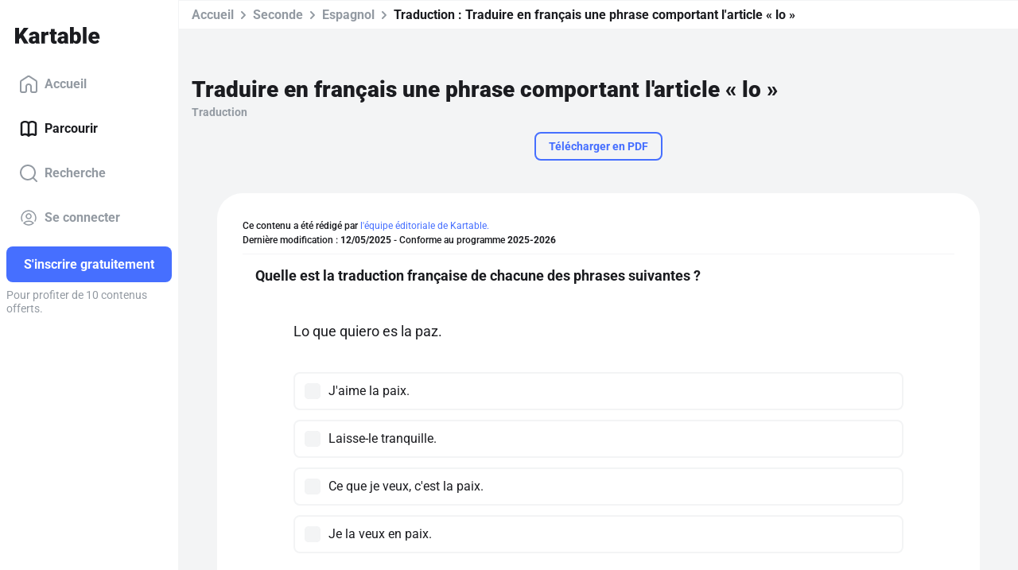

--- FILE ---
content_type: image/svg+xml
request_url: https://www.kartable.fr/assets/media/sprite/generic_icons.svg?1
body_size: 50680
content:
<svg width="0" height="0" style="position:absolute"><symbol fill="none" viewBox="0 0 24 24" id="CB" xmlns="http://www.w3.org/2000/svg"><path d="M12.69 9.643a3.333 3.333 0 1 1-4.714 4.714 3.333 3.333 0 0 1 4.714-4.714" stroke="currentColor" stroke-width="2" stroke-linecap="round" stroke-linejoin="round"/><path d="M16.024 9.643a3.333 3.333 0 1 1-4.714 4.714 3.333 3.333 0 0 1 4.714-4.714" stroke="currentColor" stroke-width="2" stroke-linecap="round" stroke-linejoin="round"/><path clip-rule="evenodd" d="M19 19H5a3 3 0 0 1-3-3V8a3 3 0 0 1 3-3h14a3 3 0 0 1 3 3v8a3 3 0 0 1-3 3z" stroke="currentColor" stroke-width="2" stroke-linecap="round" stroke-linejoin="round"/></symbol><symbol fill="none" viewBox="0 0 25 24" id="CVC" xmlns="http://www.w3.org/2000/svg"><path d="M21.5 12h-9.87m9.87 3.48V12m-4 3.48V12m-7.06-2.874a4.065 4.065 0 1 1-5.75 5.748 4.065 4.065 0 0 1 5.75-5.748" stroke="currentColor" stroke-width="2" stroke-linecap="round" stroke-linejoin="round"/></symbol><symbol fill="none" viewBox="0 0 24 24" id="add-picture" xmlns="http://www.w3.org/2000/svg"><path d="M21.004 9.999v7.003a4.002 4.002 0 0 1-4.002 4.002H6.998a4.002 4.002 0 0 1-4.002-4.002V6.998a4.002 4.002 0 0 1 4.002-4.002H13" stroke="currentColor" stroke-width="1.5" stroke-linecap="round" stroke-linejoin="round"/><path d="m2.996 13 1.296-1.296a2.412 2.412 0 0 1 3.411 0L12 16.002M7 21.004l6.299-6.298a2.412 2.412 0 0 1 3.41 0l3.942 3.941M18.003 2.996 15.5 5.497M20.503 5.497l-2.5-2.5M18.003 2.996v5.002" stroke="currentColor" stroke-width="1.5" stroke-linecap="round" stroke-linejoin="round"/></symbol><symbol fill="none" viewBox="0 0 24 24" id="agenda" xmlns="http://www.w3.org/2000/svg"><path d="M13.32 16.002h2.682" stroke="currentColor" stroke-width="2" stroke-linecap="round" stroke-linejoin="round"/><path d="M14.661 16.002V11l-1.46 1.32" stroke="currentColor" stroke-width="1.5" stroke-linecap="round" stroke-linejoin="round"/><path clip-rule="evenodd" d="m20.148 13.163.827-4.827a2.001 2.001 0 0 0-1.973-2.339H4.998a2.001 2.001 0 0 0-1.973 2.338l.827 4.827c.038.223.038.453 0 .676l-.827 4.827a2.001 2.001 0 0 0 1.973 2.339h14.005a2 2 0 0 0 1.972-2.338l-.827-4.827a2.014 2.014 0 0 1 0-.676z" stroke="currentColor" stroke-width="2" stroke-linecap="round" stroke-linejoin="round"/><path d="m19.003 5.997.113-.663a2 2 0 0 0-1.972-2.338H6.856a2 2 0 0 0-1.972 2.338l.113.663" stroke="currentColor" stroke-width="2" stroke-linecap="round" stroke-linejoin="round"/><path d="M7.998 11.96c.16-.55.646-.96 1.247-.96.728 0 1.32.59 1.32 1.32 0 .651-.53 1.18-1.182 1.18.652 0 1.181.53 1.181 1.182 0 .728-.59 1.32-1.32 1.32-.6 0-1.087-.41-1.246-.96" stroke="currentColor" stroke-width="1.5" stroke-linecap="round" stroke-linejoin="round"/></symbol><symbol fill="none" viewBox="0 0 24 24" id="ai" xmlns="http://www.w3.org/2000/svg"><path d="M4.5 22v-5m0-10V2M2 4.5h5m-5 15h5M13 3l-1.734 4.509c-.282.733-.423 1.1-.643 1.408a3 3 0 0 1-.706.707c-.308.219-.675.36-1.408.642L4 12l4.509 1.734c.733.282 1.1.423 1.408.643.273.194.512.433.707.706.219.308.36.675.642 1.408L13 21l1.734-4.509c.282-.733.423-1.1.643-1.408.194-.273.433-.512.706-.707.308-.219.675-.36 1.408-.642L22 12l-4.509-1.734c-.733-.282-1.1-.423-1.408-.642a3 3 0 0 1-.706-.707c-.22-.308-.36-.675-.643-1.408L13 3Z" stroke="currentColor" stroke-width="1.5" stroke-linecap="round" stroke-linejoin="round"/></symbol><symbol fill="none" viewBox="0 0 24 24" id="alternance" xmlns="http://www.w3.org/2000/svg"><path clip-rule="evenodd" d="M19.003 21.004H4.997a2 2 0 0 1-2-2.001V9.999a2 2 0 0 1 2-2h14.006a2 2 0 0 1 2 2v9.004a2 2 0 0 1-2 2Z" stroke="currentColor" stroke-width="1.5" stroke-linecap="round" stroke-linejoin="round"/><path d="M16.002 21.004V5.997a2 2 0 0 0-2.001-2H9.999a2 2 0 0 0-2 2v15.007" stroke="currentColor" stroke-width="1.5" stroke-linecap="round" stroke-linejoin="round"/></symbol><symbol fill="none" viewBox="0 0 24 24" id="arrowL" xmlns="http://www.w3.org/2000/svg"><path d="M5 12h14m-9-5-5 5m5 5-5-5" stroke="currentColor" stroke-width="2" stroke-linecap="round" stroke-linejoin="round"/></symbol><symbol fill="none" viewBox="0 0 24 24" id="arrowR" xmlns="http://www.w3.org/2000/svg"><path d="M19 12H5m9 5 5-5m-5-5 5 5" stroke="currentColor" stroke-width="2" stroke-linecap="round" stroke-linejoin="round"/></symbol><symbol fill="none" viewBox="0 0 24 24" id="better" xmlns="http://www.w3.org/2000/svg"><path d="M18.419 16.807h-.92c-.289 0-.562-.113-.767-.318a1.136 1.136 0 0 1-.336-.785l-.018-5.928-9.388 9.388c-.423.423-1.077.46-1.5.036l-.65-.65c-.424-.424-.466-1.156-.043-1.58l9.422-9.42-5.955.021a1.061 1.061 0 0 1-1.07-1.07l.003-.917c0-.598.488-1.084 1.086-1.084h10.132c.24 0 .47.08.66.226l.111.098c.206.205.319.478.319.766v10.13c0 .6-.487 1.087-1.086 1.087z" fill="currentColor"/></symbol><symbol fill="none" viewBox="0 0 24 24" id="book" xmlns="http://www.w3.org/2000/svg"><path d="M12 5a6.365 6.365 0 0 0-8.188-.687A1.982 1.982 0 0 0 3 5.93v12.956c0 .774.825 1.223 1.508.859A6.365 6.365 0 0 1 12 20.864V5a6.365 6.365 0 0 1 8.188-.687c.518.369.812.981.812 1.617v12.956c0 .774-.825 1.224-1.508.859A6.365 6.365 0 0 0 12 20.864" stroke="currentColor" stroke-width="1.5" stroke-linecap="round" stroke-linejoin="round"/></symbol><symbol fill="none" viewBox="0 0 24 24" id="book--filled" xmlns="http://www.w3.org/2000/svg"><path d="M12 5a6.365 6.365 0 0 0-8.188-.687A1.982 1.982 0 0 0 3 5.93v12.956c0 .774.825 1.223 1.508.859A6.365 6.365 0 0 1 12 20.864V5a6.365 6.365 0 0 1 8.188-.687c.518.369.812.981.812 1.617v12.956c0 .774-.825 1.224-1.508.859A6.365 6.365 0 0 0 12 20.864" stroke="currentColor" stroke-width="2.5" stroke-linecap="round" stroke-linejoin="round"/></symbol><symbol fill="none" viewBox="0 0 24 24" id="burger" xmlns="http://www.w3.org/2000/svg"><path stroke="currentColor" stroke-width="2" stroke-linecap="round" stroke-linejoin="round" d="M4 5h17M4 12h17M4 19h17"/></symbol><symbol fill="none" viewBox="0 0 24 24" id="calendar-schedule" xmlns="http://www.w3.org/2000/svg"><path d="M14.026 16.924v2.326c0 .511.289.979.746 1.207l.522.262a2.7 2.7 0 0 0 2.415 0l.523-.262a1.35 1.35 0 0 0 .746-1.207v-2.326" stroke="currentColor" stroke-width="1.5" stroke-linecap="round" stroke-linejoin="round"/><path clip-rule="evenodd" d="m12.413 16.118 3.088 1.542a2.249 2.249 0 0 0 2.007 0l3.085-1.542a.747.747 0 0 0 0-1.338l-3.09-1.542a2.242 2.242 0 0 0-2.008 0L12.41 14.78a.747.747 0 0 0 .003 1.338z" stroke="currentColor" stroke-width="1.5" stroke-linecap="round" stroke-linejoin="round"/><path d="M21.004 15.448v1.801M16.502 1.996v2.25m-9.004-2.25v2.25M2.996 8.749h18.008m0 2.251V6.498a3.376 3.376 0 0 0-3.377-3.377H6.373a3.376 3.376 0 0 0-3.377 3.377v10.129a3.376 3.376 0 0 0 3.377 3.376h4.626" stroke="currentColor" stroke-width="1.5" stroke-linecap="round" stroke-linejoin="round"/></symbol><symbol fill="none" viewBox="0 0 24 24" id="car" xmlns="http://www.w3.org/2000/svg"><path d="m22 9-2.62 1M4.63 10 2 9M18.25 14h-2.5M8.25 14h-2.5M19.379 10l-.839-4.012A2.501 2.501 0 0 0 16.092 4h-8.08a2.5 2.5 0 0 0-2.434 1.931L4.627 10" stroke="currentColor" stroke-width="1.5" stroke-linecap="round" stroke-linejoin="round"/><path clip-rule="evenodd" d="M3.25 20H5.5A1.5 1.5 0 0 0 7 18.5v-1h10v1a1.5 1.5 0 0 0 1.5 1.5h2.25c.69 0 1.25-.56 1.25-1.25V13a3 3 0 0 0-3-3H5a3 3 0 0 0-3 3v5.75c0 .69.56 1.25 1.25 1.25Z" stroke="currentColor" stroke-width="1.5" stroke-linecap="round" stroke-linejoin="round"/></symbol><symbol fill="none" viewBox="0 0 24 24" id="chat" xmlns="http://www.w3.org/2000/svg"><path d="M12.177 10.323a.25.25 0 1 1-.354.354.25.25 0 0 1 .354-.354m-4.5 0a.25.25 0 1 1-.354.354.25.25 0 0 1 .354-.354m9 0a.25.25 0 1 1-.354.354.25.25 0 0 1 .354-.354" stroke="currentColor" stroke-width="2" stroke-linecap="round" stroke-linejoin="round"/><path clip-rule="evenodd" d="M3 16.005V5a1 1 0 0 1 1-1h16a1 1 0 0 1 1 1v15l-5.909-2.94-11.096-.055a1 1 0 0 1-.995-1z" stroke="currentColor" stroke-width="2" stroke-linecap="round" stroke-linejoin="round"/></symbol><symbol fill="none" viewBox="0 0 24 24" id="check" xmlns="http://www.w3.org/2000/svg"><path fill-rule="evenodd" clip-rule="evenodd" d="M8.641 16.114 4.707 12.18a1 1 0 0 0-1.414 1.414l4.654 4.655a1 1 0 0 0 1.428-.014L20.494 6.694a1 1 0 1 0-1.44-1.388L8.64 16.114z" fill="currentColor"/></symbol><symbol fill="none" viewBox="0 0 24 24" id="chevronB" xmlns="http://www.w3.org/2000/svg"><path d="m8 10 4 4 4-4" stroke="currentColor" stroke-width="2" stroke-linecap="round" stroke-linejoin="round"/></symbol><symbol fill="none" viewBox="0 0 24 24" id="chevronL" xmlns="http://www.w3.org/2000/svg"><path d="m14 8-4 4 4 4" stroke="currentColor" stroke-width="2" stroke-linecap="round" stroke-linejoin="round"/></symbol><symbol fill="none" viewBox="0 0 24 24" id="chevronR" xmlns="http://www.w3.org/2000/svg"><path d="m10 16 4-4-4-4" stroke="currentColor" stroke-width="2" stroke-linecap="round" stroke-linejoin="round"/></symbol><symbol fill="none" viewBox="0 0 24 24" id="chevronT" xmlns="http://www.w3.org/2000/svg"><path d="m16 14-4-4-4 4" stroke="currentColor" stroke-width="2" stroke-linecap="round" stroke-linejoin="round"/></symbol><symbol fill="none" viewBox="0 0 24 24" id="close" xmlns="http://www.w3.org/2000/svg"><path d="m8 8 8 8m0-8-8 8" stroke="currentColor" stroke-width="2" stroke-linecap="round" stroke-linejoin="round"/></symbol><symbol fill="none" viewBox="0 0 24 24" id="college" xmlns="http://www.w3.org/2000/svg"><path d="M10.5 21.004v-3.502a1.5 1.5 0 0 1 1.5-1.5v0a1.5 1.5 0 0 1 1.5 1.5v3.502" stroke="currentColor" stroke-width="1.5" stroke-linecap="round" stroke-linejoin="round"/><path d="M6.998 21.004V11.5a2 2 0 0 1 .923-1.686l3.001-1.918a2 2 0 0 1 2.155 0l3.002 1.918a2 2 0 0 1 .923 1.686v9.504M12 2.996h4.002v2.501H12M12 7.581V2.996" stroke="currentColor" stroke-width="1.5" stroke-linecap="round" stroke-linejoin="round"/><path d="M12 11.333a.167.167 0 1 0 .002.334.167.167 0 0 0-.002-.334M17.002 14.456h2M17.002 17.457h2M4.997 14.456h2M4.997 17.457h2M1.996 21.004h20.008M2.996 21.004V12a1 1 0 0 1 1-1h3.002M21.004 21.004V12a1 1 0 0 0-1-1h-3.002" stroke="currentColor" stroke-width="1.5" stroke-linecap="round" stroke-linejoin="round"/></symbol><symbol fill="none" viewBox="0 0 24 24" id="contactMail" xmlns="http://www.w3.org/2000/svg"><path clip-rule="evenodd" d="M4.636 5.045h14.727c.904 0 1.637.733 1.637 1.637v10.636c0 .904-.733 1.636-1.636 1.636H4.636A1.635 1.635 0 0 1 3 17.318V6.682c0-.904.733-1.637 1.636-1.637z" stroke="currentColor" stroke-width="1.5" stroke-linecap="round" stroke-linejoin="round"/><path d="m3.119 6.075 7.694 5.503a2 2 0 0 0 2.325.002l7.738-5.519" stroke="currentColor" stroke-width="1.5" stroke-linecap="round" stroke-linejoin="round"/></symbol><symbol fill="none" viewBox="0 0 24 24" id="contactMobile" xmlns="http://www.w3.org/2000/svg"><path d="M20.991 16.416c-.05-.24-.21-.438-.476-.594-2.663-1.44-4.067-2.161-4.211-2.161-.305 0-.572.096-.8.288l-1.087 1.044a.322.322 0 0 1-.124.064.475.475 0 0 1-.123.027l-.239-.045c-.158-.03-.387-.117-.685-.261a8.863 8.863 0 0 1-1.115-.676c-.445-.306-.953-.735-1.525-1.287-.584-.54-1.035-1.018-1.353-1.432a7.88 7.88 0 0 1-.705-1.054 3.14 3.14 0 0 1-.343-.864c0-.036.01-.081.029-.135a.296.296 0 0 1 .067-.117l.933-.882c.165-.157.273-.349.324-.577a.835.835 0 0 0-.095-.63L7.424 3.468a1.282 1.282 0 0 0-.324-.333A.739.739 0 0 0 6.662 3a.863.863 0 0 0-.61.252L3.518 5.647c-.127.108-.235.25-.324.423-.09.175-.178.658-.19.874-.014.216.012.513.075.891.064.378.185.829.362 1.35.178.523.445 1.105.8 1.748.357.642.827 1.341 1.41 2.098.585.756 1.322 1.548 2.211 2.377 1.118 1.068 2.173 1.909 3.163 2.521.991.612 1.877 1.072 2.659 1.378.781.306 1.442.498 1.982.576.54.078.93.117 1.171.117.102 0 .185-.003.248-.009.064-.006.102-.01.114-.01.178-.023.36-.077.543-.161.185-.084.334-.186.448-.306l2.535-2.377c.215-.204.305-.445.266-.72z" stroke="currentColor" stroke-width="2"/></symbol><symbol fill="none" viewBox="0 0 24 24" id="contactSms" xmlns="http://www.w3.org/2000/svg"><path d="M13 17.002h5.003a3 3 0 0 0 3-3.001V5.997a3.001 3.001 0 0 0-3-3H5.998a3.001 3.001 0 0 0-3.002 3v8.004a3.001 3.001 0 0 0 3.002 3.001h2v4.002l5.003-4.002" stroke="currentColor" stroke-width="2" stroke-linecap="round" stroke-linejoin="round"/><path clip-rule="evenodd" d="M11.386 13.5H8.999v-2.387a.92.92 0 0 1 .27-.652l3.693-3.693a.922.922 0 0 1 1.305 0l1.464 1.464a.922.922 0 0 1 0 1.306l-3.692 3.692a.925.925 0 0 1-.653.27v0z" stroke="currentColor" stroke-width="2" stroke-linecap="round" stroke-linejoin="round"/></symbol><symbol fill="none" viewBox="0 0 24 24" id="copy" xmlns="http://www.w3.org/2000/svg"><rect x="8" y="2" width="14" height="14" rx="2" stroke="currentColor" stroke-width="2"/><path d="M6 8a1 1 0 0 0-1-1H4a3 3 0 0 0-3 3v10a3 3 0 0 0 3 3h10a3 3 0 0 0 3-3v-1a1 1 0 1 0-2 0v1a1 1 0 0 1-1 1H4a1 1 0 0 1-1-1V10a1 1 0 0 1 1-1h1a1 1 0 0 0 1-1z" fill="currentColor"/></symbol><symbol fill="none" viewBox="0 0 24 24" id="dashboard" xmlns="http://www.w3.org/2000/svg"><path d="M6 12h1.85l2.168 5 3.964-10 2.168 5H18" stroke="currentColor" stroke-width="2" stroke-linecap="round" stroke-linejoin="round"/><path clip-rule="evenodd" d="M17.5 21.5h-11a4 4 0 0 1-4-4v-11a4 4 0 0 1 4-4h11a4 4 0 0 1 4 4v11a4 4 0 0 1-4 4z" stroke="currentColor" stroke-width="2" stroke-linecap="round" stroke-linejoin="round"/></symbol><symbol fill="none" viewBox="0 0 24 24" id="dashboard--filled" xmlns="http://www.w3.org/2000/svg"><path fill-rule="evenodd" clip-rule="evenodd" d="M1.5 6.5a5 5 0 0 1 5-5h11a5 5 0 0 1 5 5v11a5 5 0 0 1-5 5h-11a5 5 0 0 1-5-5v-11zm13.4.102a1 1 0 0 0-1.848.03L9.977 14.39l-1.21-2.789A1 1 0 0 0 7.85 11H6a1 1 0 1 0 0 2h1.194L9.1 17.398a1 1 0 0 0 1.847-.03l3.075-7.759 1.21 2.789a1 1 0 0 0 .917.602H18a1 1 0 1 0 0-2h-1.194L14.9 6.602z" fill="currentColor"/></symbol><symbol fill="none" viewBox="0 0 24 24" id="discount" xmlns="http://www.w3.org/2000/svg"><path d="M16.29 8.114a1 1 0 1 0-1.58-1.228l-7 9a1 1 0 0 0 1.58 1.228l7-9zM9.5 10a1.5 1.5 0 1 0 0-3 1.5 1.5 0 0 0 0 3zm6.5 5.5a1.5 1.5 0 1 1-3 0 1.5 1.5 0 0 1 3 0z" fill="currentColor"/><path fill-rule="evenodd" clip-rule="evenodd" d="M21.518 8.057c.9-3.37-2.205-6.474-5.575-5.575-1.748-3.02-6.138-3.02-7.886 0-3.37-.9-6.474 2.205-5.575 5.575-3.02 1.748-3.02 6.138 0 7.886-.9 3.37 2.205 6.474 5.575 5.575 1.748 3.02 6.138 3.02 7.886 0 3.37.9 6.474-2.205 5.575-5.575 3.02-1.748 3.02-6.138 0-7.886zM9.721 3.607c.954-1.853 3.603-1.853 4.558 0a1.713 1.713 0 0 0 2.044.847c1.985-.635 3.858 1.238 3.223 3.223l-.183.574a1 1 0 0 0 .494 1.194l.536.276c1.853.954 1.853 3.603 0 4.558a1.713 1.713 0 0 0-.847 2.044c.635 1.985-1.238 3.858-3.223 3.223a1.713 1.713 0 0 0-2.044.847c-.955 1.853-3.604 1.853-4.558 0a1.713 1.713 0 0 0-2.044-.847c-1.985.635-3.858-1.238-3.223-3.223a1.713 1.713 0 0 0-.847-2.044c-1.853-.955-1.853-3.604 0-4.558a1.713 1.713 0 0 0 .847-2.044c-.635-1.985 1.238-3.858 3.223-3.223a1.713 1.713 0 0 0 2.044-.847z" fill="currentColor"/></symbol><symbol fill="none" viewBox="0 0 24 24" id="distance" xmlns="http://www.w3.org/2000/svg"><path d="M17 8.5v2M14.667 9.667v2.755a.993.993 0 0 1-.426.821c-.452.312-1.237.724-2.235.724-.998 0-1.788-.413-2.243-.724a.99.99 0 0 1-.429-.823V9.667" stroke="currentColor" stroke-width="1.5" stroke-linecap="round" stroke-linejoin="round"/><path clip-rule="evenodd" d="M18.429 17H5.571A2.57 2.57 0 0 1 3 14.429V5.571A2.57 2.57 0 0 1 5.571 3h12.857A2.571 2.571 0 0 1 21 5.571v8.857A2.571 2.571 0 0 1 18.429 17Z" stroke="currentColor" stroke-width="1.5" stroke-linecap="round" stroke-linejoin="round"/><path d="m14 17 .5 4M10 17l-.5 4M8.14 21h7.72" stroke="currentColor" stroke-width="1.5" stroke-linecap="round" stroke-linejoin="round"/><path clip-rule="evenodd" d="m7 8.5 5 2.5 5-2.5L12 6 7 8.5Z" stroke="currentColor" stroke-width="1.5" stroke-linecap="round" stroke-linejoin="round"/></symbol><symbol fill="none" viewBox="0 0 24 24" id="download" xmlns="http://www.w3.org/2000/svg"><path d="M12 17V3m8 18H4m13-9-5.001 5.001-5-5.001" stroke="currentColor" stroke-width="2" stroke-linecap="round" stroke-linejoin="round"/></symbol><symbol fill="none" viewBox="0 0 24 24" id="edit" xmlns="http://www.w3.org/2000/svg"><path clip-rule="evenodd" d="M5.293 15.619 15.619 5.293a1 1 0 0 1 1.413 0l1.676 1.676a1 1 0 0 1 0 1.413L8.381 18.707a.995.995 0 0 1-.706.293H5v-2.675c0-.265.105-.519.293-.706z" stroke="currentColor" stroke-width="2" stroke-linecap="round" stroke-linejoin="round"/><path d="m13.75 7.16 3.09 3.09" stroke="currentColor" stroke-width="2" stroke-linecap="round" stroke-linejoin="round"/></symbol><symbol fill="none" viewBox="0 0 24 24" id="equal" xmlns="http://www.w3.org/2000/svg"><path fill-rule="evenodd" clip-rule="evenodd" d="M5.3 7.5a.8.8 0 0 0-.8.8v.9a.8.8 0 0 0 .8.8h13.4a.8.8 0 0 0 .8-.8v-.9a.8.8 0 0 0-.8-.8H5.3zm0 6.25a.8.8 0 0 0-.8.8v.9a.8.8 0 0 0 .8.8h13.4a.8.8 0 0 0 .8-.8v-.9a.8.8 0 0 0-.8-.8H5.3z" fill="currentColor"/></symbol><symbol fill="none" viewBox="0 0 24 24" id="error" xmlns="http://www.w3.org/2000/svg"><path fill-rule="evenodd" clip-rule="evenodd" d="M12.533 15.3a.636.636 0 0 1-.458.18.636.636 0 0 1-.457-.18c-.126-.12-.203-.295-.233-.525l-.66-5.25c-.01-.05-.015-.12-.015-.21 0-.37.13-.665.39-.885.26-.22.585-.33.975-.33.43 0 .777.13 1.043.39.264.26.367.61.307 1.05l-.675 5.235c-.02.23-.092.405-.217.525zm.457 3.172c-.24.245-.545.368-.915.368s-.675-.123-.915-.368a1.265 1.265 0 0 1-.36-.922c0-.37.12-.678.36-.923s.545-.367.915-.367.675.122.915.367.36.553.36.923-.12.677-.36.922z" fill="currentColor"/><path clip-rule="evenodd" d="M11.106 2.539a1 1 0 0 1 1.788 0l8.882 17.764a1 1 0 0 1-.894 1.447H3.118a1 1 0 0 1-.894-1.447l8.882-17.764z" stroke="currentColor" stroke-width="1.5"/></symbol><symbol fill="none" viewBox="0 0 24 24" id="etranger" xmlns="http://www.w3.org/2000/svg"><path d="M4.75 10.002h2.897a1.964 1.964 0 0 0 1.964-1.964v0c0-.521-.207-1.021-.575-1.389L7.332 4.945M15.369 14.473l-1.234-1.851a1.203 1.203 0 0 0-1.002-.536v0c-.456 0-.873-.258-1.077-.666l-.092-.185a1.2 1.2 0 0 1 0-1.077l.787-1.573a1.204 1.204 0 0 1 1.077-.666h3.061" stroke="currentColor" stroke-width="1.442" stroke-linecap="round" stroke-linejoin="round"/><path d="M14 22H8M4 17l.636-.636c3.514 3.514 9.214 3.515 12.728 0a9.001 9.001 0 0 0 0-12.728 9.05 9.05 0 0 0-1.086-.914L17 2M11 19v3" stroke="currentColor" stroke-width="1.5" stroke-linecap="round" stroke-linejoin="round"/><path d="M15.42 5.583a6.25 6.25 0 1 1-8.84 8.838 6.25 6.25 0 0 1 8.84-8.838" stroke="currentColor" stroke-width="1.442" stroke-linecap="round" stroke-linejoin="round"/></symbol><symbol fill="none" viewBox="0 0 24 24" id="exit" xmlns="http://www.w3.org/2000/svg"><path d="M16.002 12h5.002m-2.001 2 2-2-2-2" stroke="currentColor" stroke-width="2" stroke-linecap="round" stroke-linejoin="round"/><path d="M20.003 17.002v2a2 2 0 0 1-2 2.002H5.998a2 2 0 0 1-2.001-2.001V4.997a2 2 0 0 1 2-2h12.006a2 2 0 0 1 2 2v2M8.999 11v2" stroke="currentColor" stroke-width="2" stroke-linecap="round" stroke-linejoin="round"/><path d="M3.997 19a2 2 0 0 0 2.895 1.79l4.002-2.001A2.003 2.003 0 0 0 12 16.998V2.996" stroke="currentColor" stroke-width="2" stroke-linecap="round" stroke-linejoin="round"/></symbol><symbol fill="none" viewBox="0 0 24 24" id="facebook" xmlns="http://www.w3.org/2000/svg"><path d="M14.949 5.823H16.5V3.12A20.038 20.038 0 0 0 14.24 3c-2.238 0-3.77 1.407-3.77 3.994v2.381H8v3.022h2.47V20h3.027v-7.602h2.369l.376-3.022h-2.746V7.294c0-.873.236-1.471 1.453-1.471z" fill="currentColor"/></symbol><symbol fill="none" viewBox="0 0 24 24" id="family" xmlns="http://www.w3.org/2000/svg"><path clip-rule="evenodd" d="M7.136 13.283c1.18 0 2.137-.958 2.137-2.141A2.14 2.14 0 0 0 7.136 9 2.14 2.14 0 0 0 5 11.142c0 1.183.957 2.141 2.136 2.141z" stroke="currentColor" stroke-width="2" stroke-linecap="round" stroke-linejoin="round"/><path d="M2 20s-.5-4 5-4 5 4 5 4" stroke="currentColor" stroke-width="2" stroke-linecap="round" stroke-linejoin="round"/><path fill-rule="evenodd" clip-rule="evenodd" d="M14.277 10.57a4.28 4.28 0 0 0 4.276-4.285A4.28 4.28 0 0 0 14.277 2 4.28 4.28 0 0 0 10 6.285a4.28 4.28 0 0 0 4.277 4.285zm0-1.622a2.659 2.659 0 0 1-2.655-2.663 2.659 2.659 0 0 1 2.655-2.663 2.659 2.659 0 0 1 2.654 2.663 2.659 2.659 0 0 1-2.654 2.663zm-1.899 5.635a.78.78 0 0 0 .668.417H17a4 4 0 0 1 4 4v1a1 1 0 1 0 2 0v-1a6 6 0 0 0-6-6h-3.883c-.679 0-1.068.989-.74 1.583z" fill="currentColor"/><circle cx="14.5" cy="6.5" r="3.5" stroke="currentColor" stroke-width="2"/></symbol><symbol fill="none" viewBox="0 0 24 24" id="fast-food" xmlns="http://www.w3.org/2000/svg"><path d="M14 15v-1a3 3 0 0 0-3-3H6a3 3 0 0 0-3 3v1" stroke="currentColor" stroke-width="1.5" stroke-linecap="round" stroke-linejoin="round"/><path clip-rule="evenodd" d="M12 21H5a2 2 0 0 1-2-2v-1h11v1a2 2 0 0 1-2 2Z" stroke="currentColor" stroke-width="1.5" stroke-linecap="round" stroke-linejoin="round"/><path d="M2 15h13M10.684 11l-.381-2.868A1 1 0 0 1 11.295 7H20a1 1 0 0 1 .99 1.141l-1.714 12a1.001 1.001 0 0 1-.99.859h-2.133" stroke="currentColor" stroke-width="1.5" stroke-linecap="round" stroke-linejoin="round"/><path d="M19.153 3h-2.137a1 1 0 0 0-.989.853L15.559 7" stroke="currentColor" stroke-width="1.5" stroke-linecap="round" stroke-linejoin="round"/></symbol><symbol fill="none" viewBox="0 0 24 24" id="favourite" xmlns="http://www.w3.org/2000/svg"><g clip-path="url(#bna)" fill="currentColor"><path d="M11.9 8.629a.436.436 0 0 1 .753 0l1.008 1.729a.435.435 0 0 0 .284.207l1.956.423a.436.436 0 0 1 .233.717L14.8 13.197a.437.437 0 0 0-.11.335l.203 1.99a.435.435 0 0 1-.61.444l-1.831-.807a.436.436 0 0 0-.352 0l-1.831.807a.437.437 0 0 1-.61-.443l.202-1.991a.436.436 0 0 0-.11-.335L8.42 11.705a.436.436 0 0 1 .233-.717l1.955-.423a.435.435 0 0 0 .285-.207l1.007-1.73zm-7.454-.492a.317.317 0 0 1 .506.208l.2 1.438a.317.317 0 0 0 .133.218l1.196.824a.317.317 0 0 1-.042.546l-1.306.633a.316.316 0 0 0-.166.195l-.414 1.392a.316.316 0 0 1-.531.13l-1.007-1.048a.317.317 0 0 0-.236-.097l-1.452.036a.317.317 0 0 1-.287-.466l.684-1.28a.317.317 0 0 0 .02-.255L1.26 9.24a.317.317 0 0 1 .354-.417l1.43.256a.317.317 0 0 0 .248-.06l1.153-.883zm15.024.208a.317.317 0 0 1 .194-.25.317.317 0 0 1 .313.041l1.153.883a.316.316 0 0 0 .248.06l1.43-.255a.317.317 0 0 1 .354.417l-.483 1.37a.316.316 0 0 0 .02.255l.684 1.28a.317.317 0 0 1-.287.466l-1.452-.036a.319.319 0 0 0-.236.097l-1.007 1.047a.316.316 0 0 1-.531-.129l-.415-1.392a.317.317 0 0 0-.165-.195l-1.306-.633a.316.316 0 0 1-.042-.546L19.138 10a.316.316 0 0 0 .134-.218l.199-1.438z"/></g><defs><clipPath id="bna"><path fill="currentColor" d="M0 0h24v24H0z"/></clipPath></defs></symbol><symbol fill="none" viewBox="0 0 24 24" id="gear" xmlns="http://www.w3.org/2000/svg"><path fill-rule="evenodd" clip-rule="evenodd" d="M18.89 7.494a4.502 4.502 0 0 1-8.779.006H2a1 1 0 0 1 0-2h8.111a4.502 4.502 0 0 1 8.779.006A1 1 0 0 1 19 5.5h3a1 1 0 1 1 0 2h-3a1 1 0 0 1-.11-.006zM12 6.5a2.5 2.5 0 1 0 5 0 2.5 2.5 0 0 0-5 0zM8.5 22a4.502 4.502 0 0 0 4.389-3.5H22a1 1 0 1 0 0-2h-9.111a4.502 4.502 0 0 0-8.779.006A1.002 1.002 0 0 0 4 16.5H2a1 1 0 1 0 0 2h2a1 1 0 0 0 .11-.006A4.502 4.502 0 0 0 8.5 22zm0-2a2.5 2.5 0 1 1 0-5 2.5 2.5 0 0 1 0 5z" fill="currentColor"/></symbol><symbol fill="none" viewBox="0 0 24 24" id="group" xmlns="http://www.w3.org/2000/svg"><path d="M20.793 9.524a2.023 2.023 0 1 1-2.862 2.86 2.023 2.023 0 0 1 2.861-2.86m-6.589-3.612a3.115 3.115 0 1 1-4.406 4.406 3.115 3.115 0 0 1 4.406-4.406M6.068 9.524a2.023 2.023 0 1 1-2.86 2.86 2.023 2.023 0 0 1 2.86-2.86M23 19v-1.096a2.5 2.5 0 0 0-2.5-2.5h-.801M1 19v-1.096a2.5 2.5 0 0 1 2.5-2.5h.801M17.339 19v-1.601a3.5 3.5 0 0 0-3.5-3.5H10.16a3.5 3.5 0 0 0-3.5 3.5V19" stroke="currentColor" stroke-width="1.5" stroke-linecap="round" stroke-linejoin="round"/></symbol><symbol fill="none" viewBox="0 0 24 24" id="help" xmlns="http://www.w3.org/2000/svg"><path clip-rule="evenodd" d="M12 22C6.477 22 2 17.523 2 12S6.477 2 12 2s10 4.477 10 10-4.477 10-10 10z" stroke="currentColor" stroke-width="2"/><path d="M11.488 14.074c0-.606.075-1.089.226-1.449.15-.36.447-.754.888-1.183.447-.433.73-.74.848-.922.183-.278.274-.58.274-.903 0-.428-.107-.754-.322-.977-.21-.228-.52-.342-.93-.342-.391 0-.708.112-.95.335-.236.219-.355.517-.355.895H9.506c.009-.806.282-1.444.82-1.914.542-.47 1.258-.704 2.147-.704.916 0 1.629.233 2.14.697.514.465.772 1.115.772 1.949 0 .743-.347 1.474-1.04 2.194l-.84.827c-.3.342-.456.841-.465 1.497h-1.552zm-.116 2.126c0-.269.084-.485.253-.65.169-.168.396-.252.684-.252.291 0 .521.086.69.26a.87.87 0 0 1 .253.642c0 .25-.082.46-.246.63-.164.168-.397.252-.697.252-.301 0-.534-.084-.698-.253a.88.88 0 0 1-.239-.629z" fill="currentColor"/></symbol><symbol fill="none" viewBox="0 0 24 24" id="hidePassword" xmlns="http://www.w3.org/2000/svg"><path d="M12 19c-.842 0-1.685-.178-2.504-.495m11.386-6.037C18.99 15.967 15.495 19 12 19m7.08-10.079a15.135 15.135 0 0 1 1.802 2.612.987.987 0 0 1 0 .935M5 19 19 5m-9.227 9.227a3.15 3.15 0 0 1 4.455-4.455" stroke="currentColor" stroke-width="2" stroke-linecap="round" stroke-linejoin="round"/><path d="M17.044 6.956C15.497 5.759 13.748 5 12 5c-3.495 0-6.99 3.033-8.882 6.533a.987.987 0 0 0 0 .935c.946 1.749 2.292 3.381 3.838 4.577" stroke="currentColor" stroke-width="2" stroke-linecap="round" stroke-linejoin="round"/></symbol><symbol fill="none" viewBox="0 0 24 24" id="home" xmlns="http://www.w3.org/2000/svg"><path fill-rule="evenodd" clip-rule="evenodd" d="M10.365 1.37a3 3 0 0 1 3.27 0l8 5.2A3 3 0 0 1 23 9.085V20a3 3 0 0 1-3 3h-3a3 3 0 0 1-3-3v-5.539c0-.63-.701-1.461-2-1.461s-2 .83-2 1.461v5.54A3 3 0 0 1 7 23H4a3 3 0 0 1-3-3V9.085A3 3 0 0 1 2.365 6.57l8-5.2zm2.18 1.677a1 1 0 0 0-1.09 0l-8 5.2A1 1 0 0 0 3 9.085V20a1 1 0 0 0 1 1h3a1 1 0 0 0 1-1v-5.539C8 12.374 9.985 11 12 11c2.015 0 4 1.374 4 3.461V20a1 1 0 0 0 1 1h3a1 1 0 0 0 1-1V9.085a1 1 0 0 0-.455-.838l-8-5.2z" fill="currentColor"/></symbol><symbol fill="none" viewBox="0 0 24 24" id="home--filled" xmlns="http://www.w3.org/2000/svg"><path d="M10.365 1.37a3 3 0 0 1 3.27 0l8 5.2A3 3 0 0 1 23 9.085V20a3 3 0 0 1-3 3h-3a3 3 0 0 1-3-3v-5.539c0-.63-.701-1.461-2-1.461s-2 .83-2 1.461v5.54A3 3 0 0 1 7 23H4a3 3 0 0 1-3-3V9.085A3 3 0 0 1 2.365 6.57l8-5.2z" fill="currentColor"/></symbol><symbol fill="none" viewBox="0 0 24 24" id="home-1" xmlns="http://www.w3.org/2000/svg"><path fill-rule="evenodd" clip-rule="evenodd" d="M8.5 13.5a2 2 0 0 1 2 2v6a2 2 0 0 1-2 2h-6a2 2 0 0 1-2-2v-6a2 2 0 0 1 2-2h6zm13 0a2 2 0 0 1 2 2v6a2 2 0 0 1-2 2h-6a2 2 0 0 1-2-2v-6a2 2 0 0 1 2-2h6zm-13 2h-6v6h6v-6zm13 0h-6v6h6v-6zM8.5.5a2 2 0 0 1 2 2v6a2 2 0 0 1-2 2h-6a2 2 0 0 1-2-2v-6a2 2 0 0 1 2-2h6zm13 0a2 2 0 0 1 2 2v6a2 2 0 0 1-2 2h-6a2 2 0 0 1-2-2v-6a2 2 0 0 1 2-2h6zm-13 2h-6v6h6v-6zm13 0h-6v6h6v-6z" fill="currentColor"/></symbol><symbol fill="none" viewBox="0 0 24 24" id="info" xmlns="http://www.w3.org/2000/svg"><path d="M21.75 12c0 5.385-4.365 9.75-9.75 9.75S2.25 17.385 2.25 12 6.615 2.25 12 2.25s9.75 4.365 9.75 9.75z" stroke="currentColor" stroke-width="1.5"/><path fill-rule="evenodd" clip-rule="evenodd" d="M13.08 8.228c-.23.205-.545.307-.945.307-.4 0-.715-.102-.945-.307-.23-.205-.345-.483-.345-.833s.115-.625.345-.825c.23-.2.545-.3.945-.3.39 0 .703.103.938.308.234.205.352.477.352.817 0 .35-.115.628-.345.833zm-.143 8.842c-.214.18-.482.27-.802.27-.33 0-.602-.09-.817-.27-.216-.18-.323-.445-.323-.795V10.8c0-.35.11-.615.33-.795.22-.18.49-.27.81-.27.32 0 .588.09.803.27.214.18.322.445.322.795v5.475c0 .35-.107.615-.322.795z" fill="currentColor"/></symbol><symbol fill="none" viewBox="0 0 24 24" id="instagram" xmlns="http://www.w3.org/2000/svg"><path fill-rule="evenodd" clip-rule="evenodd" d="M20.95 8.292c-.041-.956-.196-1.614-.418-2.184a4.392 4.392 0 0 0-1.04-1.596 4.43 4.43 0 0 0-1.593-1.037c-.573-.222-1.227-.377-2.184-.419-.963-.045-1.27-.056-3.713-.056-2.444 0-2.75.01-3.71.053-.956.042-1.614.197-2.183.418a4.392 4.392 0 0 0-1.597 1.041c-.457.45-.812.995-1.037 1.593-.222.573-.377 1.227-.419 2.183C3.011 9.252 3 9.558 3 12.002s.01 2.75.053 3.71c.042.956.197 1.613.418 2.183a4.44 4.44 0 0 0 1.041 1.597c.45.457.995.812 1.593 1.037.573.221 1.227.376 2.184.418.96.043 1.266.053 3.71.053 2.443 0 2.75-.01 3.71-.053.956-.042 1.613-.197 2.183-.418a4.604 4.604 0 0 0 2.633-2.634c.222-.573.377-1.227.419-2.184.042-.96.053-1.265.053-3.71 0-2.443-.004-2.749-.046-3.709zm-1.62 7.35c-.039.878-.186 1.353-.31 1.67a2.985 2.985 0 0 1-1.709 1.708c-.316.123-.794.271-1.67.31-.95.042-1.234.053-3.636.053-2.401 0-2.69-.01-3.636-.053-.879-.039-1.353-.186-1.67-.31a2.77 2.77 0 0 1-1.034-.671 2.798 2.798 0 0 1-.671-1.034c-.123-.317-.271-.795-.31-1.67-.042-.95-.052-1.234-.052-3.636s.01-2.69.052-3.636c.039-.88.187-1.354.31-1.67.144-.39.373-.746.675-1.034a2.794 2.794 0 0 1 1.034-.672c.316-.123.794-.27 1.67-.31.95-.041 1.234-.052 3.636-.052 2.405 0 2.69.01 3.636.053.879.039 1.354.186 1.67.31.39.143.745.372 1.034.67a2.8 2.8 0 0 1 .671 1.035c.123.316.271.794.31 1.67.042.95.053 1.234.053 3.636s-.011 2.683-.053 3.632zm-7.328-8.264a4.625 4.625 0 0 0 0 9.248 4.625 4.625 0 0 0 0-9.248zm0 7.623a3 3 0 1 1 0-6 3 3 0 0 1 0 6zm4.807-6.727a1.08 1.08 0 1 0 0-2.159 1.08 1.08 0 0 0 0 2.16z" fill="currentColor"/></symbol><symbol fill="none" viewBox="0 0 24 24" id="insurance" xmlns="http://www.w3.org/2000/svg"><path d="M19.56 7.119a8.998 8.998 0 0 1 .001 9.763M15.548 8.452a5.017 5.017 0 1 1-7.095 7.096 5.017 5.017 0 0 1 7.095-7.096" stroke="currentColor" stroke-width="1.5" stroke-linecap="round" stroke-linejoin="round"/><path d="m14.321 7.551 2.584-3.139a1.003 1.003 0 0 1 1.483-.072l1.273 1.273a1.002 1.002 0 0 1-.072 1.483L16.45 9.68M9.679 16.449l-2.584 3.139a1.003 1.003 0 0 1-1.483.072l-1.273-1.273a1.002 1.002 0 0 1 .072-1.483L7.55 14.32M7.551 9.679l-3.14-2.584a1.003 1.003 0 0 1-.072-1.483l1.273-1.273a1.002 1.002 0 0 1 1.483.072L9.679 7.55M16.449 14.321l3.139 2.584c.457.376.49 1.064.072 1.483l-1.273 1.273a1.002 1.002 0 0 1-1.483-.072L14.32 16.45" stroke="currentColor" stroke-width="1.5" stroke-linecap="round" stroke-linejoin="round"/><path d="M16.882 19.561a8.998 8.998 0 0 1-9.763-.001M4.439 7.118a8.998 8.998 0 0 0 .001 9.763M16.881 4.44a8.998 8.998 0 0 0-9.763-.001" stroke="currentColor" stroke-width="1.5" stroke-linecap="round" stroke-linejoin="round"/></symbol><symbol fill="none" viewBox="0 0 24 24" id="internship" xmlns="http://www.w3.org/2000/svg"><path d="M17 8.5v2M14.667 9.667v2.755a.993.993 0 0 1-.426.821c-.452.312-1.237.724-2.235.724-.998 0-1.788-.413-2.243-.724a.99.99 0 0 1-.429-.823V9.667" stroke="currentColor" stroke-width="1.5" stroke-linecap="round" stroke-linejoin="round"/><path clip-rule="evenodd" d="M18.429 17H5.571A2.57 2.57 0 0 1 3 14.429V5.571A2.57 2.57 0 0 1 5.571 3h12.857A2.571 2.571 0 0 1 21 5.571v8.857A2.571 2.571 0 0 1 18.429 17Z" stroke="currentColor" stroke-width="1.5" stroke-linecap="round" stroke-linejoin="round"/><path d="m14 17 .5 4M10 17l-.5 4M8.14 21h7.72" stroke="currentColor" stroke-width="1.5" stroke-linecap="round" stroke-linejoin="round"/><path clip-rule="evenodd" d="m7 8.5 5 2.5 5-2.5L12 6 7 8.5Z" stroke="currentColor" stroke-width="1.5" stroke-linecap="round" stroke-linejoin="round"/></symbol><symbol fill="none" viewBox="0 0 24 24" id="link" xmlns="http://www.w3.org/2000/svg"><path d="M15.964 6.036a3.535 3.535 0 0 1 5 0v0a3.535 3.535 0 0 1 0 5l-5.879 5.879a3.535 3.535 0 0 1-5 0v0a3.535 3.535 0 0 1 0-5l.879-.879" stroke="currentColor" stroke-width="1.5" stroke-linecap="round" stroke-linejoin="round"/><path d="M8.036 18.964a3.535 3.535 0 0 1-5 0v0a3.535 3.535 0 0 1 0-5l5.879-5.879a3.535 3.535 0 0 1 5 0v0a3.535 3.535 0 0 1 0 5L13 14" stroke="currentColor" stroke-width="1.5" stroke-linecap="round" stroke-linejoin="round"/></symbol><symbol fill="none" viewBox="0 0 24 18" id="live" xmlns="http://www.w3.org/2000/svg"><path fill-rule="evenodd" clip-rule="evenodd" d="M0 3a3 3 0 0 1 3-3h12a3 3 0 0 1 3 3v1.613l4.684-1.562A1 1 0 0 1 24 4v10.5a1 1 0 0 1-1.385.923L18 13.5V15a3 3 0 0 1-3 3H3a3 3 0 0 1-3-3V3zm18 8.333L22 13V5.387l-4 1.334v4.612zM3 2a1 1 0 0 0-1 1v12a1 1 0 0 0 1 1h12a1 1 0 0 0 1-1V3a1 1 0 0 0-1-1H3z" fill="currentColor"/></symbol><symbol fill="none" viewBox="0 0 24 18" id="live--filled" xmlns="http://www.w3.org/2000/svg"><path fill-rule="evenodd" clip-rule="evenodd" d="M0 3a3 3 0 0 1 3-3h12a3 3 0 0 1 3 3v1.613l4.684-1.562A1 1 0 0 1 24 4v10.5a1 1 0 0 1-1.385.923L18 13.5V15a3 3 0 0 1-3 3H3a3 3 0 0 1-3-3V3z" fill="currentColor"/></symbol><symbol fill="none" viewBox="0 0 24 24" id="loader" xmlns="http://www.w3.org/2000/svg"><path d="M19 12a7 7 0 1 0-7 7v-2.1a4.9 4.9 0 1 1 4.9-4.9H19z" fill="currentColor"/></symbol><symbol fill="none" viewBox="0 0 24 24" id="locked" xmlns="http://www.w3.org/2000/svg"><path clip-rule="evenodd" d="M17 21H7a2 2 0 0 1-2-2v-8a2 2 0 0 1 2-2h10a2 2 0 0 1 2 2v8a2 2 0 0 1-2 2z" stroke="currentColor" stroke-width="2" stroke-linecap="round" stroke-linejoin="round"/><path d="M12 17.09V14.5m.53-1.28a.75.75 0 1 1-1.06 1.06.75.75 0 0 1 1.06-1.06M8 9V7v0a4 4 0 0 1 4-4v0a4 4 0 0 1 4 4v2" stroke="currentColor" stroke-width="2" stroke-linecap="round" stroke-linejoin="round"/></symbol><symbol fill="none" viewBox="0 0 24 24" id="mailbox" xmlns="http://www.w3.org/2000/svg"><path d="M10 18v4h4v-4M6 12h1" stroke="currentColor" stroke-width="1.5" stroke-linecap="round" stroke-linejoin="round"/><path clip-rule="evenodd" d="M17.5 8h-11A3.5 3.5 0 0 0 3 11.5V17a1 1 0 0 0 1 1h16a1 1 0 0 0 1-1v-5.5A3.5 3.5 0 0 0 17.5 8Z" stroke="currentColor" stroke-width="1.5" stroke-linecap="round" stroke-linejoin="round"/><path d="M14 5v7M14 2h5v3h-5zM13.999 11.625a.376.376 0 0 0 .001.75.375.375 0 1 0-.001-.75M6.5 8a3.5 3.5 0 0 1 3.5 3.5V18" stroke="currentColor" stroke-width="1.5" stroke-linecap="round" stroke-linejoin="round"/></symbol><symbol fill="none" viewBox="0 0 24 24" id="minus" xmlns="http://www.w3.org/2000/svg"><path d="M16 12H8" stroke="currentColor" stroke-width="2" stroke-linecap="round" stroke-linejoin="round"/><path clip-rule="evenodd" d="M12 21v0a9 9 0 0 1-9-9v0a9 9 0 0 1 9-9v0a9 9 0 0 1 9 9v0a9 9 0 0 1-9 9z" stroke="currentColor" stroke-width="2" stroke-linecap="round" stroke-linejoin="round"/></symbol><symbol fill="none" viewBox="0 0 24 24" id="more" xmlns="http://www.w3.org/2000/svg"><path fill-rule="evenodd" clip-rule="evenodd" d="M12 6a1.5 1.5 0 1 0 0-3 1.5 1.5 0 0 0 0 3zm0 7a1.5 1.5 0 1 0 0-3 1.5 1.5 0 0 0 0 3zm1.5 5.5a1.5 1.5 0 1 1-3 0 1.5 1.5 0 0 1 3 0z" fill="currentColor"/></symbol><symbol fill="none" viewBox="0 0 24 24" id="new-chat" xmlns="http://www.w3.org/2000/svg"><path d="M18 13v6a2 2 0 0 1-2 2H5a2 2 0 0 1-2-2V8a2 2 0 0 1 2-2h4" stroke="currentColor" stroke-width="1.5" stroke-linecap="round" stroke-linejoin="round"/><path clip-rule="evenodd" d="m8 15 3.15-.389c.221-.027.427-.128.585-.285l7.631-7.631a2.165 2.165 0 0 0 0-3.061v0a2.165 2.165 0 0 0-3.061 0l-7.56 7.56a1.001 1.001 0 0 0-.283.566L8 15Z" stroke="currentColor" stroke-width="1.5" stroke-linecap="round" stroke-linejoin="round"/></symbol><symbol fill="none" viewBox="0 0 24 24" id="notification" xmlns="http://www.w3.org/2000/svg"><path fill-rule="evenodd" clip-rule="evenodd" d="M13.995 3.13a2 2 0 1 0-3.99 0c-1.564.222-2.757.729-3.653 1.508C5.11 5.72 4.608 7.182 4.332 8.601c-.139.71-.228 1.451-.312 2.16l-.003.025c-.085.712-.166 1.395-.29 2.06-.248 1.346-.65 2.503-1.472 3.421a1 1 0 0 0 .263 1.543c1.63.899 3.536 1.514 5.538 1.859a4.023 4.023 0 0 0 .685 1.65 4 4 0 0 0 7.203-1.65c2.002-.345 3.908-.96 5.539-1.859a1 1 0 0 0 .262-1.543c-.822-.918-1.224-2.075-1.473-3.42-.123-.666-.204-1.349-.289-2.06l-.003-.027c-.085-.708-.173-1.448-.312-2.16-.276-1.418-.778-2.88-2.02-3.962-.896-.78-2.089-1.286-3.653-1.508zm-.227 16.805a23.883 23.883 0 0 1-3.536 0 2.006 2.006 0 0 0 .843.838 2 2 0 0 0 2.693-.838zM12 18c-2.683 0-5.327-.49-7.488-1.436.646-1.066.975-2.232 1.182-3.354.135-.73.223-1.468.306-2.16l.006-.053c.086-.72.167-1.388.289-2.014.244-1.256.627-2.19 1.37-2.836C8.405 5.503 9.671 5 12 5s3.595.503 4.335 1.147c.742.646 1.126 1.58 1.37 2.836.122.626.203 1.293.289 2.014l.006.053c.083.692.17 1.43.305 2.16.208 1.122.537 2.288 1.183 3.354C17.328 17.51 14.683 18 12 18z" fill="currentColor"/></symbol><symbol fill="none" viewBox="0 0 24 24" id="notification--filled" xmlns="http://www.w3.org/2000/svg"><path fill-rule="evenodd" clip-rule="evenodd" d="M13.995 3.13a2 2 0 1 0-3.99 0c-1.564.222-2.757.729-3.653 1.508C5.11 5.72 4.608 7.182 4.332 8.601c-.139.71-.228 1.451-.312 2.16l-.003.025c-.085.712-.166 1.395-.29 2.06-.248 1.346-.65 2.503-1.472 3.421a1 1 0 0 0 .263 1.543c1.63.899 3.536 1.514 5.538 1.859a4.023 4.023 0 0 0 .685 1.65 4 4 0 0 0 7.203-1.65c2.002-.345 3.908-.96 5.539-1.859a1 1 0 0 0 .262-1.543c-.822-.918-1.224-2.075-1.473-3.42-.123-.666-.204-1.349-.289-2.06l-.003-.027c-.085-.708-.173-1.448-.312-2.16-.276-1.418-.778-2.88-2.02-3.962-.896-.78-2.089-1.286-3.653-1.508zm-.227 16.805a23.883 23.883 0 0 1-3.536 0 2.006 2.006 0 0 0 .843.838 2 2 0 0 0 2.693-.838z" fill="currentColor"/></symbol><symbol fill="none" viewBox="0 0 24 24" id="pause" xmlns="http://www.w3.org/2000/svg"><path fill-rule="evenodd" clip-rule="evenodd" d="M7 7h2v10H7V7zM5 7a2 2 0 0 1 2-2h2a2 2 0 0 1 2 2v10a2 2 0 0 1-2 2H7a2 2 0 0 1-2-2V7zm10 0h2v10h-2V7zm-2 0a2 2 0 0 1 2-2h2a2 2 0 0 1 2 2v10a2 2 0 0 1-2 2h-2a2 2 0 0 1-2-2V7z" fill="currentColor"/></symbol><symbol fill="none" viewBox="0 0 24 24" id="pel-icon" xmlns="http://www.w3.org/2000/svg"><path d="M7.078 21.808a4.905 4.905 0 1 0-4.904-4.904m4.909 4.909a4.897 4.897 0 0 1-2.065-.454L2 22l.631-3.024a4.9 4.9 0 0 1-.457-2.072" stroke="currentColor" stroke-width="1.5" stroke-linecap="round" stroke-linejoin="round"/><path d="M6.557 12.028A6.618 6.618 0 0 1 6 9.373c0-4.017 3.598-7.24 8-7.24s8 3.223 8 7.24c0 2.374-1.262 4.464-3.199 5.782.001.756-.001 1.775-.001 2.845l-3.139-1.546a8.81 8.81 0 0 1-3.708-.082" stroke="currentColor" stroke-width="1.5" stroke-linecap="round" stroke-linejoin="round"/></symbol><symbol fill="none" viewBox="0 0 24 24" id="play" xmlns="http://www.w3.org/2000/svg"><path d="M17.5 11.134a1 1 0 0 1 0 1.732l-9 5.196a1 1 0 0 1-1.5-.866V6.804a1 1 0 0 1 1.5-.866l9 5.196z" stroke="currentColor" stroke-width="2"/></symbol><symbol fill="none" viewBox="0 0 32 32" id="play-full" xmlns="http://www.w3.org/2000/svg"><path d="M16 32a15.951 15.951 0 0 1-11.314-4.686A15.945 15.945 0 0 1 0 16 15.946 15.946 0 0 1 4.686 4.686 15.946 15.946 0 0 1 16 0a15.948 15.948 0 0 1 11.314 4.686A15.948 15.948 0 0 1 32 16a15.946 15.946 0 0 1-4.686 11.314A15.95 15.95 0 0 1 16 32ZM12.8 9.31v13.38L23.273 16 12.8 9.31Z" fill="currentColor"/></symbol><symbol fill="none" viewBox="0 0 24 24" id="plus" xmlns="http://www.w3.org/2000/svg"><path d="M12 8v8m4-4H8" stroke="currentColor" stroke-width="2" stroke-linecap="round" stroke-linejoin="round"/><path clip-rule="evenodd" d="M12 21v0a9 9 0 0 1-9-9v0a9 9 0 0 1 9-9v0a9 9 0 0 1 9 9v0a9 9 0 0 1-9 9z" stroke="currentColor" stroke-width="2" stroke-linecap="round" stroke-linejoin="round"/></symbol><symbol fill="none" viewBox="0 0 24 24" id="plus--square" xmlns="http://www.w3.org/2000/svg"><path d="M7 11a1 1 0 1 0 0 2h4v4a1 1 0 1 0 2 0v-4h4a1 1 0 1 0 0-2h-4V7a1 1 0 1 0-2 0v4H7z" fill="currentColor"/><rect x="1" y="1" width="22" height="22" rx="4" stroke="currentColor" stroke-width="2"/></symbol><symbol fill="none" viewBox="0 0 24 24" id="prof-en-ligne" xmlns="http://www.w3.org/2000/svg"><path clip-rule="evenodd" d="m9.703 4.095-6.174 3.43c-1.298.721-1.298 2.587 0 3.308l6.174 3.43a4.733 4.733 0 0 0 4.594 0l6.174-3.43c1.298-.721 1.298-2.587 0-3.308l-6.174-3.43a4.733 4.733 0 0 0-4.594 0z" stroke="currentColor" stroke-width="2" stroke-linecap="round" stroke-linejoin="round"/><path d="M5.991 12.2v3.924c0 .949.475 1.834 1.264 2.359l1.607 1.069a5.666 5.666 0 0 0 6.275 0l1.607-1.069a2.832 2.832 0 0 0 1.264-2.359V12.2" stroke="currentColor" stroke-width="2" stroke-linecap="round" stroke-linejoin="round"/></symbol><symbol fill="none" viewBox="0 0 24 24" id="rating-star" xmlns="http://www.w3.org/2000/svg"><path d="M23 9.64 5.201 22 7.8 14.36 1 9.64h8.403L12 2l2.597 7.64H23Zm-11 7.64 4.861-.978L18.799 22l-6.797-4.72Z" fill="currentColor"/></symbol><symbol fill="none" viewBox="0 0 24 24" id="refresh" xmlns="http://www.w3.org/2000/svg"><path d="M12 3.997a8.003 8.003 0 1 0 3.827.973m0 3.076V4.51h3.537" stroke="currentColor" stroke-width="2" stroke-linecap="round" stroke-linejoin="round"/></symbol><symbol fill="none" viewBox="0 0 24 24" id="report" xmlns="http://www.w3.org/2000/svg"><path d="M6 3h14l-2 4.5 2 4.5H6m2 8H4m2 0V3" stroke="currentColor" stroke-width="2" stroke-linecap="round" stroke-linejoin="round"/></symbol><symbol fill="none" viewBox="0 0 48 48" id="search" xmlns="http://www.w3.org/2000/svg"><path fill-rule="evenodd" clip-rule="evenodd" d="M34.657 37.486A19.917 19.917 0 0 1 22 42C10.954 42 2 33.046 2 22S10.954 2 22 2s20 8.954 20 20c0 4.803-1.693 9.21-4.514 12.657l7.928 7.929a2 2 0 1 1-2.828 2.828l-7.929-7.928zM38 22c0 8.837-7.163 16-16 16S6 30.837 6 22 13.163 6 22 6s16 7.163 16 16z" fill="currentColor"/></symbol><symbol fill="none" viewBox="0 0 24 24" id="search--filled" xmlns="http://www.w3.org/2000/svg"><path fill-rule="evenodd" clip-rule="evenodd" d="M11 21a9.96 9.96 0 0 0 6.329-2.257l3.964 3.964a1 1 0 0 0 1.414-1.414l-3.964-3.964A9.959 9.959 0 0 0 21 11c0-5.523-4.477-10-10-10S1 5.477 1 11s4.477 10 10 10zm7-10a7 7 0 1 1-14 0 7 7 0 0 1 14 0z" fill="currentColor"/></symbol><symbol fill="none" viewBox="0 0 24 24" id="setting" xmlns="http://www.w3.org/2000/svg"><path clip-rule="evenodd" d="m20.807 7.846-.623-1.08a1.913 1.913 0 0 0-2.608-.705v0a1.904 1.904 0 0 1-2.61-.678 1.832 1.832 0 0 1-.255-.915v0A1.913 1.913 0 0 0 12.796 2.5h-1.254A1.904 1.904 0 0 0 9.64 4.413v0a1.913 1.913 0 0 1-1.913 1.886 1.83 1.83 0 0 1-.916-.257v0a1.913 1.913 0 0 0-2.608.705l-.669 1.099a1.913 1.913 0 0 0 .696 2.608v0a1.913 1.913 0 0 1 0 3.314v0a1.904 1.904 0 0 0-.696 2.6v0l.632 1.088a1.913 1.913 0 0 0 2.609.742v0a1.895 1.895 0 0 1 2.6.696c.164.277.252.593.255.915v0c0 1.056.857 1.913 1.913 1.913h1.255a1.913 1.913 0 0 0 1.912-1.904v0a1.904 1.904 0 0 1 1.914-1.913c.321.009.636.097.915.256v0a1.913 1.913 0 0 0 2.609-.695v0l.659-1.099a1.904 1.904 0 0 0-.696-2.608v0a1.904 1.904 0 0 1-.696-2.61 1.88 1.88 0 0 1 .696-.695v0a1.913 1.913 0 0 0 .696-2.6v0-.008z" stroke="currentColor" stroke-width="2" stroke-linecap="round" stroke-linejoin="round"/><circle cx="12.175" cy="12.111" r="2.636" stroke="currentColor" stroke-width="2" stroke-linecap="round" stroke-linejoin="round"/></symbol><symbol fill="none" viewBox="0 0 24 24" id="showPassword" xmlns="http://www.w3.org/2000/svg"><path clip-rule="evenodd" d="M3.135 14.998a.981.981 0 0 1 0-.996C5.04 10.779 8.52 8 12 8c3.48 0 6.959 2.779 8.864 6.001a.987.987 0 0 1 0 .999c-1.905 3.221-5.384 6-8.864 6-3.48 0-6.96-2.779-8.865-6.002z" stroke="currentColor" stroke-width="2" stroke-linecap="round" stroke-linejoin="round"/><path d="M14.121 12.379a3 3 0 1 1-4.241 4.243 3 3 0 0 1 4.241-4.243M12 2.5V5m-7-.5 1.68 2M19 4.5l-1.68 2" stroke="currentColor" stroke-width="2" stroke-linecap="round" stroke-linejoin="round"/></symbol><symbol fill="none" viewBox="0 0 20 21" id="solo" xmlns="http://www.w3.org/2000/svg"><path fill-rule="evenodd" clip-rule="evenodd" d="M16 6A6 6 0 1 1 4 6a6 6 0 0 1 12 0zm-2 0a4 4 0 1 1-8 0 4 4 0 0 1 8 0zm-4 7c-2.935 0-5.051.609-6.57 1.522-1.523.916-2.38 2.1-2.852 3.136a2.223 2.223 0 0 0 .312 2.397C1.395 20.659 2.18 21 3 21h14c.82 0 1.605-.341 2.11-.945.53-.634.71-1.524.312-2.397-.472-1.036-1.328-2.22-2.852-3.136C15.052 13.609 12.935 13 10 13zm-7.603 5.489c.328-.72.931-1.572 2.064-2.253C5.601 15.55 7.341 15 10.001 15c2.659 0 4.399.55 5.538 1.236 1.133.681 1.736 1.534 2.064 2.253a.283.283 0 0 1 .033.162.25.25 0 0 1-.06.121c-.091.108-.292.228-.576.228H3c-.284 0-.485-.12-.575-.228a.25.25 0 0 1-.061-.121.283.283 0 0 1 .033-.162z" fill="currentColor"/></symbol><symbol fill="none" viewBox="0 0 20 21" id="solo--filled" xmlns="http://www.w3.org/2000/svg"><path fill-rule="evenodd" clip-rule="evenodd" d="M16 6A6 6 0 1 1 4 6a6 6 0 0 1 12 0zm-6 7c-2.935 0-5.051.609-6.57 1.522-1.523.916-2.38 2.1-2.852 3.136a2.223 2.223 0 0 0 .312 2.397C1.395 20.659 2.18 21 3 21h14c.82 0 1.605-.341 2.11-.945.53-.634.71-1.524.312-2.397-.472-1.036-1.328-2.22-2.852-3.136C15.052 13.609 12.935 13 10 13z" fill="currentColor"/></symbol><symbol fill="none" viewBox="0 0 24 24" id="sport" xmlns="http://www.w3.org/2000/svg"><path d="m19.72 6.48.01-.02M14.87 2.93l-.01.01M21.5 11.92v-.01M2.5 11.91v.01M4.27 6.46l.01.02M9.14 2.94l-.01-.01M18.718 5.282a9.5 9.5 0 0 1 0 13.436 9.5 9.5 0 1 1 0-13.435M15.89 10.75l2-.65" stroke="currentColor" stroke-width="1.5" stroke-linecap="round" stroke-linejoin="round"/><path d="m21.443 12.844-3.551-2.748 1.258-4.31M12 7.93V5.82M15.711 3.288 12 5.815 8.289 3.288M14.4 15.31l1.24 1.71M14.125 21.249l1.517-4.226 4.487-.136M8.11 10.75l-2-.65M2.557 12.844l3.551-2.748-1.258-4.31M9.6 15.31l-1.24 1.71M9.875 21.249l-1.517-4.226-4.487-.136" stroke="currentColor" stroke-width="1.5" stroke-linecap="round" stroke-linejoin="round"/><path clip-rule="evenodd" d="m12 7.926 3.885 2.823-1.484 4.566H9.599l-1.484-4.566L12 7.926Z" stroke="currentColor" stroke-width="1.5" stroke-linecap="round" stroke-linejoin="round"/></symbol><symbol fill="none" viewBox="0 0 24 24" id="star" xmlns="http://www.w3.org/2000/svg"><path d="M11.136 3.734a1 1 0 0 1 1.728 0l2.309 3.963a1 1 0 0 0 .652.474l4.483.971a1 1 0 0 1 .534 1.644l-3.056 3.42a1 1 0 0 0-.25.767L18 19.536a1 1 0 0 1-1.398 1.016l-4.198-1.85a1 1 0 0 0-.806 0L7.4 20.552a1 1 0 0 1-1.398-1.015l.462-4.564a1 1 0 0 0-.249-.767l-3.056-3.42a1 1 0 0 1 .534-1.644l4.483-.97a1 1 0 0 0 .652-.475l2.309-3.963z" fill="currentColor"/></symbol><symbol fill="none" viewBox="0 0 24 24" id="success" xmlns="http://www.w3.org/2000/svg"><path d="M21.75 12c0 5.385-4.365 9.75-9.75 9.75S2.25 17.385 2.25 12 6.615 2.25 12 2.25s9.75 4.365 9.75 9.75z" stroke="currentColor" stroke-width="1.5"/><path fill-rule="evenodd" clip-rule="evenodd" d="M15.013 8.532a.828.828 0 0 1 1.222-.025c.318.326.35.847.093 1.213l-.07.088-5.126 5.66a.827.827 0 0 1-1.15.09l-.083-.077-2.146-2.283a.962.962 0 0 1 0-1.3.826.826 0 0 1 1.141-.077l.082.076 1.522 1.62 4.515-4.985z" fill="currentColor"/></symbol><symbol fill="none" viewBox="0 0 24 24" id="temps-plein" xmlns="http://www.w3.org/2000/svg"><path d="M9 6.67h6M7 10.67h10" stroke="currentColor" stroke-width="1.5" stroke-linecap="round" stroke-linejoin="round"/><path d="M13.944 15.18a2.75 2.75 0 1 1-3.889 3.89 2.75 2.75 0 0 1 3.89-3.89" stroke="currentColor" stroke-width="1.482" stroke-linecap="round" stroke-linejoin="round"/><path d="m14.75 17.125 2.75 2.75-2.625 2.625-2.635-2.635M11.76 19.865 9.125 22.5 6.5 19.875l2.75-2.75" stroke="currentColor" stroke-width="1.482" stroke-linecap="round" stroke-linejoin="round"/><path d="M6.5 19.875H5a2 2 0 0 1-2-2V4.5a2 2 0 0 1 2-2h14a2 2 0 0 1 2 2v13.375a2 2 0 0 1-2 2h-1.5" stroke="currentColor" stroke-width="1.482" stroke-linecap="round" stroke-linejoin="round"/></symbol><symbol fill="none" viewBox="0 0 24 24" id="trash" xmlns="http://www.w3.org/2000/svg"><path clip-rule="evenodd" d="M16.138 21h-8.28a2.001 2.001 0 0 1-1.995-1.853L4.966 7H19l-.867 12.142A2 2 0 0 1 16.138 21v0z" stroke="currentColor" stroke-width="2" stroke-linecap="round" stroke-linejoin="round"/><path d="M12 11v6M4 7h16m-3 0-1.013-2.702A2 2 0 0 0 14.114 3H9.886a2 2 0 0 0-1.873 1.298L7 7m8.43 4L15 17m-6.43-6L9 17" stroke="currentColor" stroke-width="2" stroke-linecap="round" stroke-linejoin="round"/></symbol><symbol fill="none" viewBox="0 0 24 24" id="twitter" xmlns="http://www.w3.org/2000/svg"><path d="M20.846 6.835a7.249 7.249 0 0 1-2.108.618 3.854 3.854 0 0 0 1.61-2.162 7.033 7.033 0 0 1-2.32.947C17.356 5.473 16.399 5 15.355 5 13.33 5 11.7 6.757 11.7 8.912c0 .31.024.608.085.892-3.042-.159-5.733-1.717-7.541-4.091a4.147 4.147 0 0 0-.501 1.977c0 1.354.652 2.555 1.625 3.25a3.437 3.437 0 0 1-1.653-.482v.043c0 1.9 1.268 3.48 2.931 3.843a3.427 3.427 0 0 1-.96.129 3.03 3.03 0 0 1-.692-.067c.474 1.549 1.82 2.688 3.419 2.725A7.056 7.056 0 0 1 3 18.745 9.824 9.824 0 0 0 8.613 20.5c6.732 0 10.413-5.961 10.413-11.129 0-.173-.006-.34-.014-.506a7.598 7.598 0 0 0 1.834-2.03z" fill="currentColor"/></symbol><symbol fill="none" viewBox="0 0 24 24" id="upload" xmlns="http://www.w3.org/2000/svg"><path d="M15.001 8.999h2.001a2 2 0 0 1 2.001 2v8.004a2 2 0 0 1-2 2H6.997a2 2 0 0 1-2-2V11a2 2 0 0 1 2-2.001h2M12 15.001V2.996m3.001 3.001-3-3-3.002 3" stroke="currentColor" stroke-width="2" stroke-linecap="round" stroke-linejoin="round"/></symbol><symbol fill="none" viewBox="0 0 24 24" id="user" xmlns="http://www.w3.org/2000/svg"><path clip-rule="evenodd" d="M6 18.584a8.62 8.62 0 0 1 6.023-2.463c2.308 0 4.408.919 5.977 2.416A8.62 8.62 0 0 1 11.977 21C9.669 21 7.569 20.081 6 18.584z" stroke="currentColor" stroke-width="1.5" stroke-linecap="round" stroke-linejoin="round"/><path d="M3.975 16.025A8.93 8.93 0 0 1 3 12c0-4.974 4.026-9 9-9s9 4.026 9 9c0 1.45-.363 2.81-.977 4.023" stroke="currentColor" stroke-width="1.5" stroke-linecap="round" stroke-linejoin="round"/><path d="M14.121 7.879A3 3 0 1 1 9.88 12.12a3 3 0 0 1 4.24-4.24" stroke="currentColor" stroke-width="1.5" stroke-linecap="round" stroke-linejoin="round"/></symbol><symbol fill="none" viewBox="0 0 24 24" id="wallet" xmlns="http://www.w3.org/2000/svg"><path d="M21 12h-3.581c-.784 0-1.419.635-1.419 1.419v1.162c0 .784.635 1.419 1.419 1.419H21" stroke="currentColor" stroke-width="1.5" stroke-linecap="round" stroke-linejoin="round"/><path clip-rule="evenodd" d="M19 21H5a2 2 0 0 1-2-2V9a2 2 0 0 1 2-2h14a2 2 0 0 1 2 2v10a2 2 0 0 1-2 2Z" stroke="currentColor" stroke-width="1.5" stroke-linecap="round" stroke-linejoin="round"/><path d="m14 7-3.293-3.293a.999.999 0 0 0-1.414 0L6 7" stroke="currentColor" stroke-width="1.5" stroke-linecap="round" stroke-linejoin="round"/><path d="m12 5 1.293-1.293a.999.999 0 0 1 1.414 0L18 7" stroke="currentColor" stroke-width="1.5" stroke-linecap="round" stroke-linejoin="round"/></symbol><symbol fill="none" viewBox="0 0 24 24" id="warning" xmlns="http://www.w3.org/2000/svg"><path d="M21.75 12c0 5.385-4.365 9.75-9.75 9.75S2.25 17.385 2.25 12 6.615 2.25 12 2.25s9.75 4.365 9.75 9.75z" stroke="currentColor" stroke-width="1.5"/><path fill-rule="evenodd" clip-rule="evenodd" d="M12.533 13.8a.636.636 0 0 1-.458.18.636.636 0 0 1-.457-.18c-.126-.12-.203-.295-.233-.525l-.66-5.25c-.01-.05-.015-.12-.015-.21 0-.37.13-.665.39-.885.26-.22.585-.33.975-.33.43 0 .777.13 1.043.39.264.26.367.61.307 1.05l-.675 5.235c-.02.23-.092.405-.217.525zm.457 3.172c-.24.245-.545.368-.915.368s-.675-.123-.915-.368a1.265 1.265 0 0 1-.36-.922c0-.37.12-.678.36-.923s.545-.367.915-.367.675.122.915.367.36.553.36.923-.12.677-.36.922z" fill="currentColor"/></symbol><symbol fill="none" viewBox="0 0 24 24" id="worse" xmlns="http://www.w3.org/2000/svg"><path d="M18.414 7.193h-.92c-.288 0-.56.112-.766.317a1.136 1.136 0 0 0-.336.785l-.017 5.926L6.99 4.836c-.424-.423-1.077-.46-1.5-.036l-.65.65c-.424.423-.466 1.155-.043 1.578l9.418 9.419-5.953-.022a1.06 1.06 0 0 0-1.07 1.07l.004.916c0 .598.488 1.084 1.086 1.084H18.41c.24 0 .47-.08.66-.226l.111-.097a1.08 1.08 0 0 0 .319-.767V8.278c0-.599-.487-1.086-1.086-1.085z" fill="currentColor"/></symbol></svg>

--- FILE ---
content_type: application/javascript; charset=UTF-8
request_url: https://www.kartable.fr/chunk-7RTFJDXR.js
body_size: 449
content:
import{b as s}from"./chunk-W2TOCDXQ.js";import{i}from"./chunk-VS3KTUQ7.js";import{L as a,O as c}from"./chunk-IQCAL45I.js";import{g as o}from"./chunk-IBR53GJH.js";var h=(()=>{class e extends s{constructor(t){super(),this.schoolYearService=t}onResolve(t,r){return o(this,null,function*(){return yield this.schoolYearService.getCurrentSchoolYear()})}static{this.\u0275fac=function(r){return new(r||e)(c(i))}}static{this.\u0275prov=a({token:e,factory:e.\u0275fac})}}return e})();export{h as a};
/**i18n:1daf2cef155dd388d5e5b8a444dc780f118e0ec573c77b9e4eca586aade84a45*/


--- FILE ---
content_type: application/javascript; charset=UTF-8
request_url: https://www.kartable.fr/main-X47HHN6J.js
body_size: 39095
content:
import{a as It}from"./chunk-EJGB7JVY.js";import{a as ws}from"./chunk-7RTFJDXR.js";import{a as L,b as Vr,c as Hr,d as vt,e as At,f as Ps}from"./chunk-VIOVKIY6.js";import{a as ys,b as Ls}from"./chunk-J4Q4GQFA.js";import"./chunk-QB4VUIQW.js";import{a as Ss,b as bs,c as xs}from"./chunk-6JSYCEJJ.js";import{a as Lt,b as zt}from"./chunk-5YZVPRJC.js";import{a as Mt}from"./chunk-FN3TDHNH.js";import"./chunk-XXTPFDUF.js";import{a as Be}from"./chunk-D2IS42CU.js";import{a as Pi}from"./chunk-KQ75OCOC.js";import{a as bi,b as wt}from"./chunk-VAZCWMWR.js";import{b as Fs}from"./chunk-ITUOSS3C.js";import{a as ks}from"./chunk-NOQAXLL5.js";import{a as $e}from"./chunk-H3XX52NQ.js";import{a as kt}from"./chunk-Q6N44LVZ.js";import{a as Ai}from"./chunk-S42AZWYS.js";import{a as Rt}from"./chunk-LTLLUGJJ.js";import{a as _s}from"./chunk-ZYA3CHYH.js";import{a as wi}from"./chunk-SIL4THQF.js";import{a as Ct}from"./chunk-7EHMQTPR.js";import{a as et}from"./chunk-RBQTSYPS.js";import"./chunk-BUM5TTL5.js";import{a as ee,b as ve}from"./chunk-LVOOV5JI.js";import{b as vs}from"./chunk-66XH64BS.js";import{a as gs,b as Nt}from"./chunk-WMWC6UND.js";import{a as Ns}from"./chunk-YKUER5N3.js";import{a as Es,b as Ts,d as Cs,i as qs,j as Ms,k as Is,l as Ds,m as Os}from"./chunk-W2TOCDXQ.js";import{a as fs,c as As,d as Rs}from"./chunk-UKV4KFMC.js";import{a as tt,h as qt}from"./chunk-CQ3BT3RA.js";import{b as Ei,d as us,n as je}from"./chunk-7JNRHQHI.js";import{c as Ti}from"./chunk-KCOP7GQA.js";import{h as ps,i as hs,j as Pt}from"./chunk-VS3KTUQ7.js";import{a as St,b as cs,c as Tt,e as zs}from"./chunk-N2YNVAYF.js";import{a as ms}from"./chunk-SZJDSGYX.js";import{a as ds}from"./chunk-4BRHRYFL.js";import{a as ss,l as ye}from"./chunk-ZGJ3EQZP.js";import{I as Si,a as E,b as Z,f as Qr,g as _i,k as we,l as yt,m as Ye,p as ns,q as os,r as ls,s as Re,t as Et}from"./chunk-YN2USHNJ.js";import{a as Yr,b as z,c as Jr,d as _t,e as Xr,f as Zr,g as fe,h as es,i as ae,p as ne,q as Pe,r as Je,s as ts,v as Fe,w as me,x as bt,y as Ze,z as oe}from"./chunk-ULYLK67D.js";import{Bc as Gr,Ca as Nr,Cc as Wr,Dc as ce,Ec as Oe,Fc as U,G as br,H as Er,Hc as Xe,Ic as is,J as P,Jc as rs,Kb as Ir,Kc as ge,L as A,Lb as Dr,M as G,Nc as Ae,O as T,Oa as vi,P as k,Pb as $,Pc as y,Qc as as,Ra as Ie,Rc as xe,U as Tr,V as wr,Wb as Or,Y as ht,Zb as Fr,_ as de,aa as Pr,ba as Ar,ca as yi,d as gi,f as ut,fa as Rr,g as pt,la as dt,lb as kr,lc as De,ma as ft,mb as Lr,mc as xr,n as dr,nb as zr,nc as Ur,p as fr,pa as Cr,q as gr,ra as O,rc as jr,s as Ve,sc as Br,tc as gt,ua as ze,v as yr,va as W,wa as qr,wc as He,x as vr,y as _r,yc as $r,z as Sr,za as Mr,zc as Kr}from"./chunk-IQCAL45I.js";import{a as Ue}from"./chunk-6YBS7EV7.js";import{a as J,b as he,c as hr,d as ln,e as cn,g as M}from"./chunk-IBR53GJH.js";var rn=ln((nr,tn)=>{(function(r,t){typeof define=="function"&&define.amd?define("deeplink",t(r)):typeof nr=="object"?tn.exports=t(r):r.deeplink=t(r);})(window||nr,function(r){"use strict";if(!(!r.document||!r.navigator)){var t,e={},i={iOS:{},android:{},fallback:!0,delay:1e3,delta:500},s=function(p,d){var S={};for(var C in p)S[C]=p[C];for(var C in d)S[C]=d[C];return S;},a=function(){var p="itms-apps://itunes.apple.com/app/",d=e.iOS.appName,S=e.iOS.appId;return S&&d?p+d+"/id"+S+"?mt=8":null;},n=function(){var p="market://details?id=",d=e.android.appId;return d?p+d:null;},o=function(){var p={ios:e.iOS.storeUrl||a(),android:e.android.storeUrl||n()};return p[e.platform];},l=function(){return navigator.userAgent.match("Android");},c=function(){return navigator.userAgent.match("iPad")||navigator.userAgent.match("iPhone")||navigator.userAgent.match("iPod");},m=function(){return l()||c();},u=function(p){return function(){var d=o(),S=e.delay+e.delta;typeof d=="string"&&Date.now()-p<S&&(window.location.href=d);};},h=function(p){e=s(i,p),l()&&(e.platform="android"),c()&&(e.platform="ios");},v=function(p){if(m()){if(l()&&!navigator.userAgent.match(/Firefox/)){var d=p.match(/([^:]+):\/\/(.+)$/i);p="intent://"+d[2]+"#Intent;scheme="+d[1],p+=";package="+e.android.appId+";end";}e.fallback&&(t=setTimeout(u(Date.now()),e.delay));var S=document.createElement("iframe");S.onload=function(){clearTimeout(t),S.parentNode.removeChild(S),window.location.href=p;},S.src=p,S.setAttribute("style","display:none;"),document.body.appendChild(S);}};return{setup:h,open:v};}});});function Us(r){return new P(3e3,!1);}function mn(){return new P(3100,!1);}function un(){return new P(3101,!1);}function pn(r){return new P(3001,!1);}function hn(r){return new P(3003,!1);}function dn(r){return new P(3004,!1);}function Bs(r,t){return new P(3005,!1);}function $s(){return new P(3006,!1);}function Ks(){return new P(3007,!1);}function Gs(r,t){return new P(3008,!1);}function Ws(r){return new P(3002,!1);}function Qs(r,t,e,i,s){return new P(3010,!1);}function Vs(){return new P(3011,!1);}function Hs(){return new P(3012,!1);}function Ys(){return new P(3200,!1);}function Js(){return new P(3202,!1);}function Xs(){return new P(3013,!1);}function Zs(r){return new P(3014,!1);}function ea(r){return new P(3015,!1);}function ta(r){return new P(3016,!1);}function ia(r,t){return new P(3404,!1);}function fn(r){return new P(3502,!1);}function ra(r){return new P(3503,!1);}function sa(){return new P(3300,!1);}function aa(r){return new P(3504,!1);}function na(r){return new P(3301,!1);}function oa(r,t){return new P(3302,!1);}function la(r){return new P(3303,!1);}function ca(r,t){return new P(3400,!1);}function ma(r){return new P(3401,!1);}function ua(r){return new P(3402,!1);}function pa(r,t){return new P(3505,!1);}function ue(r){switch(r.length){case 0:return new we();case 1:return r[0];default:return new yt(r);}}function Mi(r,t,e=new Map(),i=new Map()){let s=[],a=[],n=-1,o=null;if(t.forEach(l=>{let c=l.get("offset"),m=c==n,u=m&&o||new Map();l.forEach((h,v)=>{let p=v,d=h;if(v!=="offset")switch(p=r.normalizePropertyName(p,s),d){case Ye:d=e.get(v);break;case Z:d=i.get(v);break;default:d=r.normalizeStyleValue(v,p,d,s);break;}u.set(p,d);}),m||a.push(u),o=u,n=c;}),s.length)throw fn(s);return a;}function Dt(r,t,e,i){switch(t){case"start":r.onStart(()=>i(e&&Ri(e,"start",r)));break;case"done":r.onDone(()=>i(e&&Ri(e,"done",r)));break;case"destroy":r.onDestroy(()=>i(e&&Ri(e,"destroy",r)));break;}}function Ri(r,t,e){let i=e.totalTime,s=!!e.disabled,a=Ot(r.element,r.triggerName,r.fromState,r.toState,t||r.phaseName,i??r.totalTime,s),n=r._data;return n!=null&&(a._data=n),a;}function Ot(r,t,e,i,s="",a=0,n){return{element:r,triggerName:t,fromState:e,toState:i,phaseName:s,totalTime:a,disabled:!!n};}function Q(r,t,e){let i=r.get(t);return i||r.set(t,i=e),i;}function Ni(r){let t=r.indexOf(":"),e=r.substring(1,t),i=r.slice(t+1);return[e,i];}var gn=typeof document>"u"?null:document.documentElement;function Ft(r){let t=r.parentNode||r.host||null;return t===gn?null:t;}function yn(r){return r.substring(1,6)=="ebkit";}var Ce=null,js=!1;function ha(r){Ce||(Ce=vn()||{},js=Ce.style?"WebkitAppearance"in Ce.style:!1);let t=!0;return Ce.style&&!yn(r)&&(t=r in Ce.style,!t&&js&&(t="Webkit"+r.charAt(0).toUpperCase()+r.slice(1)in Ce.style)),t;}function vn(){return typeof document<"u"?document.body:null;}function ki(r,t){for(;t;){if(t===r)return!0;t=Ft(t);}return!1;}function Li(r,t,e){if(e)return Array.from(r.querySelectorAll(t));let i=r.querySelector(t);return i?[i]:[];}var _n=1e3,zi="{{",Sn="}}",Ii="ng-enter",xt="ng-leave",it="ng-trigger",rt=".ng-trigger",Di="ng-animating",Ut=".ng-animating";function le(r){if(typeof r=="number")return r;let t=r.match(/^(-?[\.\d]+)(m?s)/);return!t||t.length<2?0:Ci(parseFloat(t[1]),t[2]);}function Ci(r,t){switch(t){case"s":return r*_n;default:return r;}}function st(r,t,e){return r.hasOwnProperty("duration")?r:En(r,t,e);}var bn=/^(-?[\.\d]+)(m?s)(?:\s+(-?[\.\d]+)(m?s))?(?:\s+([-a-z]+(?:\(.+?\))?))?$/i;function En(r,t,e){let i,s=0,a="";if(typeof r=="string"){let n=r.match(bn);if(n===null)return t.push(Us(r)),{duration:0,delay:0,easing:""};i=Ci(parseFloat(n[1]),n[2]);let o=n[3];o!=null&&(s=Ci(parseFloat(o),n[4]));let l=n[5];l&&(a=l);}else i=r;if(!e){let n=!1,o=t.length;i<0&&(t.push(mn()),n=!0),s<0&&(t.push(un()),n=!0),n&&t.splice(o,0,Us(r));}return{duration:i,delay:s,easing:a};}function da(r){return r.length?r[0]instanceof Map?r:r.map(t=>new Map(Object.entries(t))):[];}function te(r,t,e){t.forEach((i,s)=>{let a=jt(s);e&&!e.has(s)&&e.set(s,r.style[a]),r.style[a]=i;});}function _e(r,t){t.forEach((e,i)=>{let s=jt(i);r.style[s]="";});}function Ke(r){return Array.isArray(r)?r.length==1?r[0]:Qr(r):r;}function fa(r,t,e){let i=t.params||{},s=Oi(r);s.length&&s.forEach(a=>{i.hasOwnProperty(a)||e.push(pn(a));});}var qi=new RegExp(`${zi}\\s*(.+?)\\s*${Sn}`,"g");function Oi(r){let t=[];if(typeof r=="string"){let e;for(;e=qi.exec(r);)t.push(e[1]);qi.lastIndex=0;}return t;}function Ge(r,t,e){let i=`${r}`,s=i.replace(qi,(a,n)=>{let o=t[n];return o==null&&(e.push(hn(n)),o=""),o.toString();});return s==i?r:s;}var Tn=/-+([a-z0-9])/g;function jt(r){return r.replace(Tn,(...t)=>t[1].toUpperCase());}function ga(r,t){return r===0||t===0;}function ya(r,t,e){if(e.size&&t.length){let i=t[0],s=[];if(e.forEach((a,n)=>{i.has(n)||s.push(n),i.set(n,a);}),s.length)for(let a=1;a<t.length;a++){let n=t[a];s.forEach(o=>n.set(o,Bt(r,o)));}}return t;}function V(r,t,e){switch(t.type){case E.Trigger:return r.visitTrigger(t,e);case E.State:return r.visitState(t,e);case E.Transition:return r.visitTransition(t,e);case E.Sequence:return r.visitSequence(t,e);case E.Group:return r.visitGroup(t,e);case E.Animate:return r.visitAnimate(t,e);case E.Keyframes:return r.visitKeyframes(t,e);case E.Style:return r.visitStyle(t,e);case E.Reference:return r.visitReference(t,e);case E.AnimateChild:return r.visitAnimateChild(t,e);case E.AnimateRef:return r.visitAnimateRef(t,e);case E.Query:return r.visitQuery(t,e);case E.Stagger:return r.visitStagger(t,e);default:throw dn(t.type);}}function Bt(r,t){return window.getComputedStyle(r)[t];}var er=(()=>{class r{validateStyleProperty(e){return ha(e);}containsElement(e,i){return ki(e,i);}getParentElement(e){return Ft(e);}query(e,i,s){return Li(e,i,s);}computeStyle(e,i,s){return s||"";}animate(e,i,s,a,n,o=[],l){return new we(s,a);}static ɵfac=function(i){return new(i||r)();};static ɵprov=A({token:r,factory:r.ɵfac});}return r;})(),Me=class{static NOOP=new er();},Ne=class{};var wn=new Set(["width","height","minWidth","minHeight","maxWidth","maxHeight","left","top","bottom","right","fontSize","outlineWidth","outlineOffset","paddingTop","paddingLeft","paddingBottom","paddingRight","marginTop","marginLeft","marginBottom","marginRight","borderRadius","borderWidth","borderTopWidth","borderLeftWidth","borderRightWidth","borderBottomWidth","textIndent","perspective"]),Qt=class extends Ne{normalizePropertyName(t,e){return jt(t);}normalizeStyleValue(t,e,i,s){let a="",n=i.toString().trim();if(wn.has(e)&&i!==0&&i!=="0")if(typeof i=="number")a="px";else{let o=i.match(/^[+-]?[\d\.]+([a-z]*)$/);o&&o[1].length==0&&s.push(Bs(t,i));}return n+a;}};var Vt="*";function Pn(r,t){let e=[];return typeof r=="string"?r.split(/\s*,\s*/).forEach(i=>An(i,e,t)):e.push(r),e;}function An(r,t,e){if(r[0]==":"){let l=Rn(r,e);if(typeof l=="function"){t.push(l);return;}r=l;}let i=r.match(/^(\*|[-\w]+)\s*(<?[=-]>)\s*(\*|[-\w]+)$/);if(i==null||i.length<4)return e.push(ea(r)),t;let s=i[1],a=i[2],n=i[3];t.push(va(s,n));let o=s==Vt&&n==Vt;a[0]=="<"&&!o&&t.push(va(n,s));}function Rn(r,t){switch(r){case":enter":return"void => *";case":leave":return"* => void";case":increment":return(e,i)=>parseFloat(i)>parseFloat(e);case":decrement":return(e,i)=>parseFloat(i)<parseFloat(e);default:return t.push(ta(r)),"* => *";}}var $t=new Set(["true","1"]),Kt=new Set(["false","0"]);function va(r,t){let e=$t.has(r)||Kt.has(r),i=$t.has(t)||Kt.has(t);return(s,a)=>{let n=r==Vt||r==s,o=t==Vt||t==a;return!n&&e&&typeof s=="boolean"&&(n=s?$t.has(r):Kt.has(r)),!o&&i&&typeof a=="boolean"&&(o=a?$t.has(t):Kt.has(t)),n&&o;};}var Ca=":self",Cn=new RegExp(`s*${Ca}s*,?`,"g");function qa(r,t,e,i){return new $i(r).build(t,e,i);}var _a="",$i=class{_driver;constructor(t){this._driver=t;}build(t,e,i){let s=new Ki(e);return this._resetContextStyleTimingState(s),V(this,Ke(t),s);}_resetContextStyleTimingState(t){t.currentQuerySelector=_a,t.collectedStyles=new Map(),t.collectedStyles.set(_a,new Map()),t.currentTime=0;}visitTrigger(t,e){let i=e.queryCount=0,s=e.depCount=0,a=[],n=[];return t.name.charAt(0)=="@"&&e.errors.push($s()),t.definitions.forEach(o=>{if(this._resetContextStyleTimingState(e),o.type==E.State){let l=o,c=l.name;c.toString().split(/\s*,\s*/).forEach(m=>{l.name=m,a.push(this.visitState(l,e));}),l.name=c;}else if(o.type==E.Transition){let l=this.visitTransition(o,e);i+=l.queryCount,s+=l.depCount,n.push(l);}else e.errors.push(Ks());}),{type:E.Trigger,name:t.name,states:a,transitions:n,queryCount:i,depCount:s,options:null};}visitState(t,e){let i=this.visitStyle(t.styles,e),s=t.options&&t.options.params||null;if(i.containsDynamicStyles){let a=new Set(),n=s||{};i.styles.forEach(o=>{o instanceof Map&&o.forEach(l=>{Oi(l).forEach(c=>{n.hasOwnProperty(c)||a.add(c);});});}),a.size&&e.errors.push(Gs(t.name,[...a.values()]));}return{type:E.State,name:t.name,style:i,options:s?{params:s}:null};}visitTransition(t,e){e.queryCount=0,e.depCount=0;let i=V(this,Ke(t.animation),e),s=Pn(t.expr,e.errors);return{type:E.Transition,matchers:s,animation:i,queryCount:e.queryCount,depCount:e.depCount,options:qe(t.options)};}visitSequence(t,e){return{type:E.Sequence,steps:t.steps.map(i=>V(this,i,e)),options:qe(t.options)};}visitGroup(t,e){let i=e.currentTime,s=0,a=t.steps.map(n=>{e.currentTime=i;let o=V(this,n,e);return s=Math.max(s,e.currentTime),o;});return e.currentTime=s,{type:E.Group,steps:a,options:qe(t.options)};}visitAnimate(t,e){let i=kn(t.timings,e.errors);e.currentAnimateTimings=i;let s,a=t.styles?t.styles:_i({});if(a.type==E.Keyframes)s=this.visitKeyframes(a,e);else{let n=t.styles,o=!1;if(!n){o=!0;let c={};i.easing&&(c.easing=i.easing),n=_i(c);}e.currentTime+=i.duration+i.delay;let l=this.visitStyle(n,e);l.isEmptyStep=o,s=l;}return e.currentAnimateTimings=null,{type:E.Animate,timings:i,style:s,options:null};}visitStyle(t,e){let i=this._makeStyleAst(t,e);return this._validateStyleAst(i,e),i;}_makeStyleAst(t,e){let i=[],s=Array.isArray(t.styles)?t.styles:[t.styles];for(let o of s)typeof o=="string"?o===Z?i.push(o):e.errors.push(Ws(o)):i.push(new Map(Object.entries(o)));let a=!1,n=null;return i.forEach(o=>{if(o instanceof Map&&(o.has("easing")&&(n=o.get("easing"),o.delete("easing")),!a)){for(let l of o.values())if(l.toString().indexOf(zi)>=0){a=!0;break;}}}),{type:E.Style,styles:i,easing:n,offset:t.offset,containsDynamicStyles:a,options:null};}_validateStyleAst(t,e){let i=e.currentAnimateTimings,s=e.currentTime,a=e.currentTime;i&&a>0&&(a-=i.duration+i.delay),t.styles.forEach(n=>{typeof n!="string"&&n.forEach((o,l)=>{let c=e.collectedStyles.get(e.currentQuerySelector),m=c.get(l),u=!0;m&&(a!=s&&a>=m.startTime&&s<=m.endTime&&(e.errors.push(Qs(l,m.startTime,m.endTime,a,s)),u=!1),a=m.startTime),u&&c.set(l,{startTime:a,endTime:s}),e.options&&fa(o,e.options,e.errors);});});}visitKeyframes(t,e){let i={type:E.Keyframes,styles:[],options:null};if(!e.currentAnimateTimings)return e.errors.push(Vs()),i;let s=1,a=0,n=[],o=!1,l=!1,c=0,m=t.steps.map(C=>{let I=this._makeStyleAst(C,e),j=I.offset!=null?I.offset:Nn(I.styles),F=0;return j!=null&&(a++,F=I.offset=j),l=l||F<0||F>1,o=o||F<c,c=F,n.push(F),I;});l&&e.errors.push(Hs()),o&&e.errors.push(Ys());let u=t.steps.length,h=0;a>0&&a<u?e.errors.push(Js()):a==0&&(h=s/(u-1));let v=u-1,p=e.currentTime,d=e.currentAnimateTimings,S=d.duration;return m.forEach((C,I)=>{let j=h>0?I==v?1:h*I:n[I],F=j*S;e.currentTime=p+d.delay+F,d.duration=F,this._validateStyleAst(C,e),C.offset=j,i.styles.push(C);}),i;}visitReference(t,e){return{type:E.Reference,animation:V(this,Ke(t.animation),e),options:qe(t.options)};}visitAnimateChild(t,e){return e.depCount++,{type:E.AnimateChild,options:qe(t.options)};}visitAnimateRef(t,e){return{type:E.AnimateRef,animation:this.visitReference(t.animation,e),options:qe(t.options)};}visitQuery(t,e){let i=e.currentQuerySelector,s=t.options||{};e.queryCount++,e.currentQuery=t;let[a,n]=qn(t.selector);e.currentQuerySelector=i.length?i+" "+a:a,Q(e.collectedStyles,e.currentQuerySelector,new Map());let o=V(this,Ke(t.animation),e);return e.currentQuery=null,e.currentQuerySelector=i,{type:E.Query,selector:a,limit:s.limit||0,optional:!!s.optional,includeSelf:n,animation:o,originalSelector:t.selector,options:qe(t.options)};}visitStagger(t,e){e.currentQuery||e.errors.push(Xs());let i=t.timings==="full"?{duration:0,delay:0,easing:"full"}:st(t.timings,e.errors,!0);return{type:E.Stagger,animation:V(this,Ke(t.animation),e),timings:i,options:null};}};function qn(r){let t=!!r.split(/\s*,\s*/).find(e=>e==Ca);return t&&(r=r.replace(Cn,"")),r=r.replace(/@\*/g,rt).replace(/@\w+/g,e=>rt+"-"+e.slice(1)).replace(/:animating/g,Ut),[r,t];}function Mn(r){return r?J({},r):null;}var Ki=class{errors;queryCount=0;depCount=0;currentTransition=null;currentQuery=null;currentQuerySelector=null;currentAnimateTimings=null;currentTime=0;collectedStyles=new Map();options=null;unsupportedCSSPropertiesFound=new Set();constructor(t){this.errors=t;}};function Nn(r){if(typeof r=="string")return null;let t=null;if(Array.isArray(r))r.forEach(e=>{if(e instanceof Map&&e.has("offset")){let i=e;t=parseFloat(i.get("offset")),i.delete("offset");}});else if(r instanceof Map&&r.has("offset")){let e=r;t=parseFloat(e.get("offset")),e.delete("offset");}return t;}function kn(r,t){if(r.hasOwnProperty("duration"))return r;if(typeof r=="number"){let a=st(r,t).duration;return Fi(a,0,"");}let e=r;if(e.split(/\s+/).some(a=>a.charAt(0)=="{"&&a.charAt(1)=="{")){let a=Fi(0,0,"");return a.dynamic=!0,a.strValue=e,a;}let s=st(e,t);return Fi(s.duration,s.delay,s.easing);}function qe(r){return r?(r=J({},r),r.params&&(r.params=Mn(r.params))):r={},r;}function Fi(r,t,e){return{duration:r,delay:t,easing:e};}function tr(r,t,e,i,s,a,n=null,o=!1){return{type:1,element:r,keyframes:t,preStyleProps:e,postStyleProps:i,duration:s,delay:a,totalTime:s+a,easing:n,subTimeline:o};}var nt=class{_map=new Map();get(t){return this._map.get(t)||[];}append(t,e){let i=this._map.get(t);i||this._map.set(t,i=[]),i.push(...e);}has(t){return this._map.has(t);}clear(){this._map.clear();}},Ln=1,zn=":enter",In=new RegExp(zn,"g"),Dn=":leave",On=new RegExp(Dn,"g");function Ma(r,t,e,i,s,a=new Map(),n=new Map(),o,l,c=[]){return new Gi().buildKeyframes(r,t,e,i,s,a,n,o,l,c);}var Gi=class{buildKeyframes(t,e,i,s,a,n,o,l,c,m=[]){c=c||new nt();let u=new Wi(t,e,c,s,a,m,[]);u.options=l;let h=l.delay?le(l.delay):0;u.currentTimeline.delayNextStep(h),u.currentTimeline.setStyles([n],null,u.errors,l),V(this,i,u);let v=u.timelines.filter(p=>p.containsAnimation());if(v.length&&o.size){let p;for(let d=v.length-1;d>=0;d--){let S=v[d];if(S.element===e){p=S;break;}}p&&!p.allowOnlyTimelineStyles()&&p.setStyles([o],null,u.errors,l);}return v.length?v.map(p=>p.buildKeyframes()):[tr(e,[],[],[],0,h,"",!1)];}visitTrigger(t,e){}visitState(t,e){}visitTransition(t,e){}visitAnimateChild(t,e){let i=e.subInstructions.get(e.element);if(i){let s=e.createSubContext(t.options),a=e.currentTimeline.currentTime,n=this._visitSubInstructions(i,s,s.options);a!=n&&e.transformIntoNewTimeline(n);}e.previousNode=t;}visitAnimateRef(t,e){let i=e.createSubContext(t.options);i.transformIntoNewTimeline(),this._applyAnimationRefDelays([t.options,t.animation.options],e,i),this.visitReference(t.animation,i),e.transformIntoNewTimeline(i.currentTimeline.currentTime),e.previousNode=t;}_applyAnimationRefDelays(t,e,i){for(let s of t){let a=s?.delay;if(a){let n=typeof a=="number"?a:le(Ge(a,s?.params??{},e.errors));i.delayNextStep(n);}}}_visitSubInstructions(t,e,i){let a=e.currentTimeline.currentTime,n=i.duration!=null?le(i.duration):null,o=i.delay!=null?le(i.delay):null;return n!==0&&t.forEach(l=>{let c=e.appendInstructionToTimeline(l,n,o);a=Math.max(a,c.duration+c.delay);}),a;}visitReference(t,e){e.updateOptions(t.options,!0),V(this,t.animation,e),e.previousNode=t;}visitSequence(t,e){let i=e.subContextCount,s=e,a=t.options;if(a&&(a.params||a.delay)&&(s=e.createSubContext(a),s.transformIntoNewTimeline(),a.delay!=null)){s.previousNode.type==E.Style&&(s.currentTimeline.snapshotCurrentStyles(),s.previousNode=Ht);let n=le(a.delay);s.delayNextStep(n);}t.steps.length&&(t.steps.forEach(n=>V(this,n,s)),s.currentTimeline.applyStylesToKeyframe(),s.subContextCount>i&&s.transformIntoNewTimeline()),e.previousNode=t;}visitGroup(t,e){let i=[],s=e.currentTimeline.currentTime,a=t.options&&t.options.delay?le(t.options.delay):0;t.steps.forEach(n=>{let o=e.createSubContext(t.options);a&&o.delayNextStep(a),V(this,n,o),s=Math.max(s,o.currentTimeline.currentTime),i.push(o.currentTimeline);}),i.forEach(n=>e.currentTimeline.mergeTimelineCollectedStyles(n)),e.transformIntoNewTimeline(s),e.previousNode=t;}_visitTiming(t,e){if(t.dynamic){let i=t.strValue,s=e.params?Ge(i,e.params,e.errors):i;return st(s,e.errors);}else return{duration:t.duration,delay:t.delay,easing:t.easing};}visitAnimate(t,e){let i=e.currentAnimateTimings=this._visitTiming(t.timings,e),s=e.currentTimeline;i.delay&&(e.incrementTime(i.delay),s.snapshotCurrentStyles());let a=t.style;a.type==E.Keyframes?this.visitKeyframes(a,e):(e.incrementTime(i.duration),this.visitStyle(a,e),s.applyStylesToKeyframe()),e.currentAnimateTimings=null,e.previousNode=t;}visitStyle(t,e){let i=e.currentTimeline,s=e.currentAnimateTimings;!s&&i.hasCurrentStyleProperties()&&i.forwardFrame();let a=s&&s.easing||t.easing;t.isEmptyStep?i.applyEmptyStep(a):i.setStyles(t.styles,a,e.errors,e.options),e.previousNode=t;}visitKeyframes(t,e){let i=e.currentAnimateTimings,s=e.currentTimeline.duration,a=i.duration,o=e.createSubContext().currentTimeline;o.easing=i.easing,t.styles.forEach(l=>{let c=l.offset||0;o.forwardTime(c*a),o.setStyles(l.styles,l.easing,e.errors,e.options),o.applyStylesToKeyframe();}),e.currentTimeline.mergeTimelineCollectedStyles(o),e.transformIntoNewTimeline(s+a),e.previousNode=t;}visitQuery(t,e){let i=e.currentTimeline.currentTime,s=t.options||{},a=s.delay?le(s.delay):0;a&&(e.previousNode.type===E.Style||i==0&&e.currentTimeline.hasCurrentStyleProperties())&&(e.currentTimeline.snapshotCurrentStyles(),e.previousNode=Ht);let n=i,o=e.invokeQuery(t.selector,t.originalSelector,t.limit,t.includeSelf,!!s.optional,e.errors);e.currentQueryTotal=o.length;let l=null;o.forEach((c,m)=>{e.currentQueryIndex=m;let u=e.createSubContext(t.options,c);a&&u.delayNextStep(a),c===e.element&&(l=u.currentTimeline),V(this,t.animation,u),u.currentTimeline.applyStylesToKeyframe();let h=u.currentTimeline.currentTime;n=Math.max(n,h);}),e.currentQueryIndex=0,e.currentQueryTotal=0,e.transformIntoNewTimeline(n),l&&(e.currentTimeline.mergeTimelineCollectedStyles(l),e.currentTimeline.snapshotCurrentStyles()),e.previousNode=t;}visitStagger(t,e){let i=e.parentContext,s=e.currentTimeline,a=t.timings,n=Math.abs(a.duration),o=n*(e.currentQueryTotal-1),l=n*e.currentQueryIndex;switch(a.duration<0?"reverse":a.easing){case"reverse":l=o-l;break;case"full":l=i.currentStaggerTime;break;}let m=e.currentTimeline;l&&m.delayNextStep(l);let u=m.currentTime;V(this,t.animation,e),e.previousNode=t,i.currentStaggerTime=s.currentTime-u+(s.startTime-i.currentTimeline.startTime);}},Ht={},Wi=class r{_driver;element;subInstructions;_enterClassName;_leaveClassName;errors;timelines;parentContext=null;currentTimeline;currentAnimateTimings=null;previousNode=Ht;subContextCount=0;options={};currentQueryIndex=0;currentQueryTotal=0;currentStaggerTime=0;constructor(t,e,i,s,a,n,o,l){this._driver=t,this.element=e,this.subInstructions=i,this._enterClassName=s,this._leaveClassName=a,this.errors=n,this.timelines=o,this.currentTimeline=l||new Yt(this._driver,e,0),o.push(this.currentTimeline);}get params(){return this.options.params;}updateOptions(t,e){if(!t)return;let i=t,s=this.options;i.duration!=null&&(s.duration=le(i.duration)),i.delay!=null&&(s.delay=le(i.delay));let a=i.params;if(a){let n=s.params;n||(n=this.options.params={}),Object.keys(a).forEach(o=>{(!e||!n.hasOwnProperty(o))&&(n[o]=Ge(a[o],n,this.errors));});}}_copyOptions(){let t={};if(this.options){let e=this.options.params;if(e){let i=t.params={};Object.keys(e).forEach(s=>{i[s]=e[s];});}}return t;}createSubContext(t=null,e,i){let s=e||this.element,a=new r(this._driver,s,this.subInstructions,this._enterClassName,this._leaveClassName,this.errors,this.timelines,this.currentTimeline.fork(s,i||0));return a.previousNode=this.previousNode,a.currentAnimateTimings=this.currentAnimateTimings,a.options=this._copyOptions(),a.updateOptions(t),a.currentQueryIndex=this.currentQueryIndex,a.currentQueryTotal=this.currentQueryTotal,a.parentContext=this,this.subContextCount++,a;}transformIntoNewTimeline(t){return this.previousNode=Ht,this.currentTimeline=this.currentTimeline.fork(this.element,t),this.timelines.push(this.currentTimeline),this.currentTimeline;}appendInstructionToTimeline(t,e,i){let s={duration:e??t.duration,delay:this.currentTimeline.currentTime+(i??0)+t.delay,easing:""},a=new Qi(this._driver,t.element,t.keyframes,t.preStyleProps,t.postStyleProps,s,t.stretchStartingKeyframe);return this.timelines.push(a),s;}incrementTime(t){this.currentTimeline.forwardTime(this.currentTimeline.duration+t);}delayNextStep(t){t>0&&this.currentTimeline.delayNextStep(t);}invokeQuery(t,e,i,s,a,n){let o=[];if(s&&o.push(this.element),t.length>0){t=t.replace(In,"."+this._enterClassName),t=t.replace(On,"."+this._leaveClassName);let l=i!=1,c=this._driver.query(this.element,t,l);i!==0&&(c=i<0?c.slice(c.length+i,c.length):c.slice(0,i)),o.push(...c);}return!a&&o.length==0&&n.push(Zs(e)),o;}},Yt=class r{_driver;element;startTime;_elementTimelineStylesLookup;duration=0;easing=null;_previousKeyframe=new Map();_currentKeyframe=new Map();_keyframes=new Map();_styleSummary=new Map();_localTimelineStyles=new Map();_globalTimelineStyles;_pendingStyles=new Map();_backFill=new Map();_currentEmptyStepKeyframe=null;constructor(t,e,i,s){this._driver=t,this.element=e,this.startTime=i,this._elementTimelineStylesLookup=s,this._elementTimelineStylesLookup||(this._elementTimelineStylesLookup=new Map()),this._globalTimelineStyles=this._elementTimelineStylesLookup.get(e),this._globalTimelineStyles||(this._globalTimelineStyles=this._localTimelineStyles,this._elementTimelineStylesLookup.set(e,this._localTimelineStyles)),this._loadKeyframe();}containsAnimation(){switch(this._keyframes.size){case 0:return!1;case 1:return this.hasCurrentStyleProperties();default:return!0;}}hasCurrentStyleProperties(){return this._currentKeyframe.size>0;}get currentTime(){return this.startTime+this.duration;}delayNextStep(t){let e=this._keyframes.size===1&&this._pendingStyles.size;this.duration||e?(this.forwardTime(this.currentTime+t),e&&this.snapshotCurrentStyles()):this.startTime+=t;}fork(t,e){return this.applyStylesToKeyframe(),new r(this._driver,t,e||this.currentTime,this._elementTimelineStylesLookup);}_loadKeyframe(){this._currentKeyframe&&(this._previousKeyframe=this._currentKeyframe),this._currentKeyframe=this._keyframes.get(this.duration),this._currentKeyframe||(this._currentKeyframe=new Map(),this._keyframes.set(this.duration,this._currentKeyframe));}forwardFrame(){this.duration+=Ln,this._loadKeyframe();}forwardTime(t){this.applyStylesToKeyframe(),this.duration=t,this._loadKeyframe();}_updateStyle(t,e){this._localTimelineStyles.set(t,e),this._globalTimelineStyles.set(t,e),this._styleSummary.set(t,{time:this.currentTime,value:e});}allowOnlyTimelineStyles(){return this._currentEmptyStepKeyframe!==this._currentKeyframe;}applyEmptyStep(t){t&&this._previousKeyframe.set("easing",t);for(let[e,i]of this._globalTimelineStyles)this._backFill.set(e,i||Z),this._currentKeyframe.set(e,Z);this._currentEmptyStepKeyframe=this._currentKeyframe;}setStyles(t,e,i,s){e&&this._previousKeyframe.set("easing",e);let a=s&&s.params||{},n=Fn(t,this._globalTimelineStyles);for(let[o,l]of n){let c=Ge(l,a,i);this._pendingStyles.set(o,c),this._localTimelineStyles.has(o)||this._backFill.set(o,this._globalTimelineStyles.get(o)??Z),this._updateStyle(o,c);}}applyStylesToKeyframe(){this._pendingStyles.size!=0&&(this._pendingStyles.forEach((t,e)=>{this._currentKeyframe.set(e,t);}),this._pendingStyles.clear(),this._localTimelineStyles.forEach((t,e)=>{this._currentKeyframe.has(e)||this._currentKeyframe.set(e,t);}));}snapshotCurrentStyles(){for(let[t,e]of this._localTimelineStyles)this._pendingStyles.set(t,e),this._updateStyle(t,e);}getFinalKeyframe(){return this._keyframes.get(this.duration);}get properties(){let t=[];for(let e in this._currentKeyframe)t.push(e);return t;}mergeTimelineCollectedStyles(t){t._styleSummary.forEach((e,i)=>{let s=this._styleSummary.get(i);(!s||e.time>s.time)&&this._updateStyle(i,e.value);});}buildKeyframes(){this.applyStylesToKeyframe();let t=new Set(),e=new Set(),i=this._keyframes.size===1&&this.duration===0,s=[];this._keyframes.forEach((o,l)=>{let c=new Map([...this._backFill,...o]);c.forEach((m,u)=>{m===Ye?t.add(u):m===Z&&e.add(u);}),i||c.set("offset",l/this.duration),s.push(c);});let a=[...t.values()],n=[...e.values()];if(i){let o=s[0],l=new Map(o);o.set("offset",0),l.set("offset",1),s=[o,l];}return tr(this.element,s,a,n,this.duration,this.startTime,this.easing,!1);}},Qi=class extends Yt{keyframes;preStyleProps;postStyleProps;_stretchStartingKeyframe;timings;constructor(t,e,i,s,a,n,o=!1){super(t,e,n.delay),this.keyframes=i,this.preStyleProps=s,this.postStyleProps=a,this._stretchStartingKeyframe=o,this.timings={duration:n.duration,delay:n.delay,easing:n.easing};}containsAnimation(){return this.keyframes.length>1;}buildKeyframes(){let t=this.keyframes,{delay:e,duration:i,easing:s}=this.timings;if(this._stretchStartingKeyframe&&e){let a=[],n=i+e,o=e/n,l=new Map(t[0]);l.set("offset",0),a.push(l);let c=new Map(t[0]);c.set("offset",Sa(o)),a.push(c);let m=t.length-1;for(let u=1;u<=m;u++){let h=new Map(t[u]),v=h.get("offset"),p=e+v*i;h.set("offset",Sa(p/n)),a.push(h);}i=n,e=0,s="",t=a;}return tr(this.element,t,this.preStyleProps,this.postStyleProps,i,e,s,!0);}};function Sa(r,t=3){let e=Math.pow(10,t-1);return Math.round(r*e)/e;}function Fn(r,t){let e=new Map(),i;return r.forEach(s=>{if(s==="*"){i??=t.keys();for(let a of i)e.set(a,Z);}else for(let[a,n]of s)e.set(a,n);}),e;}function ba(r,t,e,i,s,a,n,o,l,c,m,u,h){return{type:0,element:r,triggerName:t,isRemovalTransition:s,fromState:e,fromStyles:a,toState:i,toStyles:n,timelines:o,queriedElements:l,preStyleProps:c,postStyleProps:m,totalTime:u,errors:h};}var xi={},Jt=class{_triggerName;ast;_stateStyles;constructor(t,e,i){this._triggerName=t,this.ast=e,this._stateStyles=i;}match(t,e,i,s){return xn(this.ast.matchers,t,e,i,s);}buildStyles(t,e,i){let s=this._stateStyles.get("*");return t!==void 0&&(s=this._stateStyles.get(t?.toString())||s),s?s.buildStyles(e,i):new Map();}build(t,e,i,s,a,n,o,l,c,m){let u=[],h=this.ast.options&&this.ast.options.params||xi,v=o&&o.params||xi,p=this.buildStyles(i,v,u),d=l&&l.params||xi,S=this.buildStyles(s,d,u),C=new Set(),I=new Map(),j=new Map(),F=s==="void",ke={params:Na(d,h),delay:this.ast.options?.delay},re=m?[]:Ma(t,e,this.ast.animation,a,n,p,S,ke,c,u),B=0;return re.forEach(K=>{B=Math.max(K.duration+K.delay,B);}),u.length?ba(e,this._triggerName,i,s,F,p,S,[],[],I,j,B,u):(re.forEach(K=>{let be=K.element,Le=Q(I,be,new Set());K.preStyleProps.forEach(Ee=>Le.add(Ee));let cr=Q(j,be,new Set());K.postStyleProps.forEach(Ee=>cr.add(Ee)),be!==e&&C.add(be);}),ba(e,this._triggerName,i,s,F,p,S,re,[...C.values()],I,j,B));}};function xn(r,t,e,i,s){return r.some(a=>a(t,e,i,s));}function Na(r,t){let e=J({},t);return Object.entries(r).forEach(([i,s])=>{s!=null&&(e[i]=s);}),e;}var Vi=class{styles;defaultParams;normalizer;constructor(t,e,i){this.styles=t,this.defaultParams=e,this.normalizer=i;}buildStyles(t,e){let i=new Map(),s=Na(t,this.defaultParams);return this.styles.styles.forEach(a=>{typeof a!="string"&&a.forEach((n,o)=>{n&&(n=Ge(n,s,e));let l=this.normalizer.normalizePropertyName(o,e);n=this.normalizer.normalizeStyleValue(o,l,n,e),i.set(o,n);});}),i;}};function Un(r,t,e){return new Hi(r,t,e);}var Hi=class{name;ast;_normalizer;transitionFactories=[];fallbackTransition;states=new Map();constructor(t,e,i){this.name=t,this.ast=e,this._normalizer=i,e.states.forEach(s=>{let a=s.options&&s.options.params||{};this.states.set(s.name,new Vi(s.style,a,i));}),Ea(this.states,"true","1"),Ea(this.states,"false","0"),e.transitions.forEach(s=>{this.transitionFactories.push(new Jt(t,s,this.states));}),this.fallbackTransition=jn(t,this.states);}get containsQueries(){return this.ast.queryCount>0;}matchTransition(t,e,i,s){return this.transitionFactories.find(n=>n.match(t,e,i,s))||null;}matchStyles(t,e,i){return this.fallbackTransition.buildStyles(t,e,i);}};function jn(r,t,e){let i=[(n,o)=>!0],s={type:E.Sequence,steps:[],options:null},a={type:E.Transition,animation:s,matchers:i,options:null,queryCount:0,depCount:0};return new Jt(r,a,t);}function Ea(r,t,e){r.has(t)?r.has(e)||r.set(e,r.get(t)):r.has(e)&&r.set(t,r.get(e));}var Bn=new nt(),Yi=class{bodyNode;_driver;_normalizer;_animations=new Map();_playersById=new Map();players=[];constructor(t,e,i){this.bodyNode=t,this._driver=e,this._normalizer=i;}register(t,e){let i=[],s=[],a=qa(this._driver,e,i,s);if(i.length)throw ra(i);this._animations.set(t,a);}_buildPlayer(t,e,i){let s=t.element,a=Mi(this._normalizer,t.keyframes,e,i);return this._driver.animate(s,a,t.duration,t.delay,t.easing,[],!0);}create(t,e,i={}){let s=[],a=this._animations.get(t),n,o=new Map();if(a?(n=Ma(this._driver,e,a,Ii,xt,new Map(),new Map(),i,Bn,s),n.forEach(m=>{let u=Q(o,m.element,new Map());m.postStyleProps.forEach(h=>u.set(h,null));})):(s.push(sa()),n=[]),s.length)throw aa(s);o.forEach((m,u)=>{m.forEach((h,v)=>{m.set(v,this._driver.computeStyle(u,v,Z));});});let l=n.map(m=>{let u=o.get(m.element);return this._buildPlayer(m,new Map(),u);}),c=ue(l);return this._playersById.set(t,c),c.onDestroy(()=>this.destroy(t)),this.players.push(c),c;}destroy(t){let e=this._getPlayer(t);e.destroy(),this._playersById.delete(t);let i=this.players.indexOf(e);i>=0&&this.players.splice(i,1);}_getPlayer(t){let e=this._playersById.get(t);if(!e)throw na(t);return e;}listen(t,e,i,s){let a=Ot(e,"","","");return Dt(this._getPlayer(t),i,a,s),()=>{};}command(t,e,i,s){if(i=="register"){this.register(t,s[0]);return;}if(i=="create"){let n=s[0]||{};this.create(t,e,n);return;}let a=this._getPlayer(t);switch(i){case"play":a.play();break;case"pause":a.pause();break;case"reset":a.reset();break;case"restart":a.restart();break;case"finish":a.finish();break;case"init":a.init();break;case"setPosition":a.setPosition(parseFloat(s[0]));break;case"destroy":this.destroy(t);break;}}},Ta="ng-animate-queued",$n=".ng-animate-queued",Ui="ng-animate-disabled",Kn=".ng-animate-disabled",Gn="ng-star-inserted",Wn=".ng-star-inserted",Qn=[],ka={namespaceId:"",setForRemoval:!1,setForMove:!1,hasAnimation:!1,removedBeforeQueried:!1},Vn={namespaceId:"",setForMove:!1,setForRemoval:!1,hasAnimation:!1,removedBeforeQueried:!0},ie="__ng_removed",ot=class{namespaceId;value;options;get params(){return this.options.params;}constructor(t,e=""){this.namespaceId=e;let i=t&&t.hasOwnProperty("value"),s=i?t.value:t;if(this.value=Yn(s),i){let a=t,{value:n}=a,o=hr(a,["value"]);this.options=o;}else this.options={};this.options.params||(this.options.params={});}absorbOptions(t){let e=t.params;if(e){let i=this.options.params;Object.keys(e).forEach(s=>{i[s]==null&&(i[s]=e[s]);});}}},at="void",ji=new ot(at),Ji=class{id;hostElement;_engine;players=[];_triggers=new Map();_queue=[];_elementListeners=new Map();_hostClassName;constructor(t,e,i){this.id=t,this.hostElement=e,this._engine=i,this._hostClassName="ng-tns-"+t,X(e,this._hostClassName);}listen(t,e,i,s){if(!this._triggers.has(e))throw oa(i,e);if(i==null||i.length==0)throw la(e);if(!Jn(i))throw ca(i,e);let a=Q(this._elementListeners,t,[]),n={name:e,phase:i,callback:s};a.push(n);let o=Q(this._engine.statesByElement,t,new Map());return o.has(e)||(X(t,it),X(t,it+"-"+e),o.set(e,ji)),()=>{this._engine.afterFlush(()=>{let l=a.indexOf(n);l>=0&&a.splice(l,1),this._triggers.has(e)||o.delete(e);});};}register(t,e){return this._triggers.has(t)?!1:(this._triggers.set(t,e),!0);}_getTrigger(t){let e=this._triggers.get(t);if(!e)throw ma(t);return e;}trigger(t,e,i,s=!0){let a=this._getTrigger(e),n=new lt(this.id,e,t),o=this._engine.statesByElement.get(t);o||(X(t,it),X(t,it+"-"+e),this._engine.statesByElement.set(t,o=new Map()));let l=o.get(e),c=new ot(i,this.id);if(!(i&&i.hasOwnProperty("value"))&&l&&c.absorbOptions(l.options),o.set(e,c),l||(l=ji),!(c.value===at)&&l.value===c.value){if(!eo(l.params,c.params)){let d=[],S=a.matchStyles(l.value,l.params,d),C=a.matchStyles(c.value,c.params,d);d.length?this._engine.reportError(d):this._engine.afterFlush(()=>{_e(t,S),te(t,C);});}return;}let h=Q(this._engine.playersByElement,t,[]);h.forEach(d=>{d.namespaceId==this.id&&d.triggerName==e&&d.queued&&d.destroy();});let v=a.matchTransition(l.value,c.value,t,c.params),p=!1;if(!v){if(!s)return;v=a.fallbackTransition,p=!0;}return this._engine.totalQueuedPlayers++,this._queue.push({element:t,triggerName:e,transition:v,fromState:l,toState:c,player:n,isFallbackTransition:p}),p||(X(t,Ta),n.onStart(()=>{We(t,Ta);})),n.onDone(()=>{let d=this.players.indexOf(n);d>=0&&this.players.splice(d,1);let S=this._engine.playersByElement.get(t);if(S){let C=S.indexOf(n);C>=0&&S.splice(C,1);}}),this.players.push(n),h.push(n),n;}deregister(t){this._triggers.delete(t),this._engine.statesByElement.forEach(e=>e.delete(t)),this._elementListeners.forEach((e,i)=>{this._elementListeners.set(i,e.filter(s=>s.name!=t));});}clearElementCache(t){this._engine.statesByElement.delete(t),this._elementListeners.delete(t);let e=this._engine.playersByElement.get(t);e&&(e.forEach(i=>i.destroy()),this._engine.playersByElement.delete(t));}_signalRemovalForInnerTriggers(t,e){let i=this._engine.driver.query(t,rt,!0);i.forEach(s=>{if(s[ie])return;let a=this._engine.fetchNamespacesByElement(s);a.size?a.forEach(n=>n.triggerLeaveAnimation(s,e,!1,!0)):this.clearElementCache(s);}),this._engine.afterFlushAnimationsDone(()=>i.forEach(s=>this.clearElementCache(s)));}triggerLeaveAnimation(t,e,i,s){let a=this._engine.statesByElement.get(t),n=new Map();if(a){let o=[];if(a.forEach((l,c)=>{if(n.set(c,l.value),this._triggers.has(c)){let m=this.trigger(t,c,at,s);m&&o.push(m);}}),o.length)return this._engine.markElementAsRemoved(this.id,t,!0,e,n),i&&ue(o).onDone(()=>this._engine.processLeaveNode(t)),!0;}return!1;}prepareLeaveAnimationListeners(t){let e=this._elementListeners.get(t),i=this._engine.statesByElement.get(t);if(e&&i){let s=new Set();e.forEach(a=>{let n=a.name;if(s.has(n))return;s.add(n);let l=this._triggers.get(n).fallbackTransition,c=i.get(n)||ji,m=new ot(at),u=new lt(this.id,n,t);this._engine.totalQueuedPlayers++,this._queue.push({element:t,triggerName:n,transition:l,fromState:c,toState:m,player:u,isFallbackTransition:!0});});}}removeNode(t,e){let i=this._engine;if(t.childElementCount&&this._signalRemovalForInnerTriggers(t,e),this.triggerLeaveAnimation(t,e,!0))return;let s=!1;if(i.totalAnimations){let a=i.players.length?i.playersByQueriedElement.get(t):[];if(a&&a.length)s=!0;else{let n=t;for(;n=n.parentNode;)if(i.statesByElement.get(n)){s=!0;break;}}}if(this.prepareLeaveAnimationListeners(t),s)i.markElementAsRemoved(this.id,t,!1,e);else{let a=t[ie];(!a||a===ka)&&(i.afterFlush(()=>this.clearElementCache(t)),i.destroyInnerAnimations(t),i._onRemovalComplete(t,e));}}insertNode(t,e){X(t,this._hostClassName);}drainQueuedTransitions(t){let e=[];return this._queue.forEach(i=>{let s=i.player;if(s.destroyed)return;let a=i.element,n=this._elementListeners.get(a);n&&n.forEach(o=>{if(o.name==i.triggerName){let l=Ot(a,i.triggerName,i.fromState.value,i.toState.value);l._data=t,Dt(i.player,o.phase,l,o.callback);}}),s.markedForDestroy?this._engine.afterFlush(()=>{s.destroy();}):e.push(i);}),this._queue=[],e.sort((i,s)=>{let a=i.transition.ast.depCount,n=s.transition.ast.depCount;return a==0||n==0?a-n:this._engine.driver.containsElement(i.element,s.element)?1:-1;});}destroy(t){this.players.forEach(e=>e.destroy()),this._signalRemovalForInnerTriggers(this.hostElement,t);}},Xi=class{bodyNode;driver;_normalizer;players=[];newHostElements=new Map();playersByElement=new Map();playersByQueriedElement=new Map();statesByElement=new Map();disabledNodes=new Set();totalAnimations=0;totalQueuedPlayers=0;_namespaceLookup={};_namespaceList=[];_flushFns=[];_whenQuietFns=[];namespacesByHostElement=new Map();collectedEnterElements=[];collectedLeaveElements=[];onRemovalComplete=(t,e)=>{};_onRemovalComplete(t,e){this.onRemovalComplete(t,e);}constructor(t,e,i){this.bodyNode=t,this.driver=e,this._normalizer=i;}get queuedPlayers(){let t=[];return this._namespaceList.forEach(e=>{e.players.forEach(i=>{i.queued&&t.push(i);});}),t;}createNamespace(t,e){let i=new Ji(t,e,this);return this.bodyNode&&this.driver.containsElement(this.bodyNode,e)?this._balanceNamespaceList(i,e):(this.newHostElements.set(e,i),this.collectEnterElement(e)),this._namespaceLookup[t]=i;}_balanceNamespaceList(t,e){let i=this._namespaceList,s=this.namespacesByHostElement;if(i.length-1>=0){let n=!1,o=this.driver.getParentElement(e);for(;o;){let l=s.get(o);if(l){let c=i.indexOf(l);i.splice(c+1,0,t),n=!0;break;}o=this.driver.getParentElement(o);}n||i.unshift(t);}else i.push(t);return s.set(e,t),t;}register(t,e){let i=this._namespaceLookup[t];return i||(i=this.createNamespace(t,e)),i;}registerTrigger(t,e,i){let s=this._namespaceLookup[t];s&&s.register(e,i)&&this.totalAnimations++;}destroy(t,e){t&&(this.afterFlush(()=>{}),this.afterFlushAnimationsDone(()=>{let i=this._fetchNamespace(t);this.namespacesByHostElement.delete(i.hostElement);let s=this._namespaceList.indexOf(i);s>=0&&this._namespaceList.splice(s,1),i.destroy(e),delete this._namespaceLookup[t];}));}_fetchNamespace(t){return this._namespaceLookup[t];}fetchNamespacesByElement(t){let e=new Set(),i=this.statesByElement.get(t);if(i){for(let s of i.values())if(s.namespaceId){let a=this._fetchNamespace(s.namespaceId);a&&e.add(a);}}return e;}trigger(t,e,i,s){if(Gt(e)){let a=this._fetchNamespace(t);if(a)return a.trigger(e,i,s),!0;}return!1;}insertNode(t,e,i,s){if(!Gt(e))return;let a=e[ie];if(a&&a.setForRemoval){a.setForRemoval=!1,a.setForMove=!0;let n=this.collectedLeaveElements.indexOf(e);n>=0&&this.collectedLeaveElements.splice(n,1);}if(t){let n=this._fetchNamespace(t);n&&n.insertNode(e,i);}s&&this.collectEnterElement(e);}collectEnterElement(t){this.collectedEnterElements.push(t);}markElementAsDisabled(t,e){e?this.disabledNodes.has(t)||(this.disabledNodes.add(t),X(t,Ui)):this.disabledNodes.has(t)&&(this.disabledNodes.delete(t),We(t,Ui));}removeNode(t,e,i){if(Gt(e)){let s=t?this._fetchNamespace(t):null;s?s.removeNode(e,i):this.markElementAsRemoved(t,e,!1,i);let a=this.namespacesByHostElement.get(e);a&&a.id!==t&&a.removeNode(e,i);}else this._onRemovalComplete(e,i);}markElementAsRemoved(t,e,i,s,a){this.collectedLeaveElements.push(e),e[ie]={namespaceId:t,setForRemoval:s,hasAnimation:i,removedBeforeQueried:!1,previousTriggersValues:a};}listen(t,e,i,s,a){return Gt(e)?this._fetchNamespace(t).listen(e,i,s,a):()=>{};}_buildInstruction(t,e,i,s,a){return t.transition.build(this.driver,t.element,t.fromState.value,t.toState.value,i,s,t.fromState.options,t.toState.options,e,a);}destroyInnerAnimations(t){let e=this.driver.query(t,rt,!0);e.forEach(i=>this.destroyActiveAnimationsForElement(i)),this.playersByQueriedElement.size!=0&&(e=this.driver.query(t,Ut,!0),e.forEach(i=>this.finishActiveQueriedAnimationOnElement(i)));}destroyActiveAnimationsForElement(t){let e=this.playersByElement.get(t);e&&e.forEach(i=>{i.queued?i.markedForDestroy=!0:i.destroy();});}finishActiveQueriedAnimationOnElement(t){let e=this.playersByQueriedElement.get(t);e&&e.forEach(i=>i.finish());}whenRenderingDone(){return new Promise(t=>{if(this.players.length)return ue(this.players).onDone(()=>t());t();});}processLeaveNode(t){let e=t[ie];if(e&&e.setForRemoval){if(t[ie]=ka,e.namespaceId){this.destroyInnerAnimations(t);let i=this._fetchNamespace(e.namespaceId);i&&i.clearElementCache(t);}this._onRemovalComplete(t,e.setForRemoval);}t.classList?.contains(Ui)&&this.markElementAsDisabled(t,!1),this.driver.query(t,Kn,!0).forEach(i=>{this.markElementAsDisabled(i,!1);});}flush(t=-1){let e=[];if(this.newHostElements.size&&(this.newHostElements.forEach((i,s)=>this._balanceNamespaceList(i,s)),this.newHostElements.clear()),this.totalAnimations&&this.collectedEnterElements.length)for(let i=0;i<this.collectedEnterElements.length;i++){let s=this.collectedEnterElements[i];X(s,Gn);}if(this._namespaceList.length&&(this.totalQueuedPlayers||this.collectedLeaveElements.length)){let i=[];try{e=this._flushAnimations(i,t);}finally{for(let s=0;s<i.length;s++)i[s]();}}else for(let i=0;i<this.collectedLeaveElements.length;i++){let s=this.collectedLeaveElements[i];this.processLeaveNode(s);}if(this.totalQueuedPlayers=0,this.collectedEnterElements.length=0,this.collectedLeaveElements.length=0,this._flushFns.forEach(i=>i()),this._flushFns=[],this._whenQuietFns.length){let i=this._whenQuietFns;this._whenQuietFns=[],e.length?ue(e).onDone(()=>{i.forEach(s=>s());}):i.forEach(s=>s());}}reportError(t){throw ua(t);}_flushAnimations(t,e){let i=new nt(),s=[],a=new Map(),n=[],o=new Map(),l=new Map(),c=new Map(),m=new Set();this.disabledNodes.forEach(f=>{m.add(f);let g=this.driver.query(f,$n,!0);for(let _=0;_<g.length;_++)m.add(g[_]);});let u=this.bodyNode,h=Array.from(this.statesByElement.keys()),v=Aa(h,this.collectedEnterElements),p=new Map(),d=0;v.forEach((f,g)=>{let _=Ii+d++;p.set(g,_),f.forEach(w=>X(w,_));});let S=[],C=new Set(),I=new Set();for(let f=0;f<this.collectedLeaveElements.length;f++){let g=this.collectedLeaveElements[f],_=g[ie];_&&_.setForRemoval&&(S.push(g),C.add(g),_.hasAnimation?this.driver.query(g,Wn,!0).forEach(w=>C.add(w)):I.add(g));}let j=new Map(),F=Aa(h,Array.from(C));F.forEach((f,g)=>{let _=xt+d++;j.set(g,_),f.forEach(w=>X(w,_));}),t.push(()=>{v.forEach((f,g)=>{let _=p.get(g);f.forEach(w=>We(w,_));}),F.forEach((f,g)=>{let _=j.get(g);f.forEach(w=>We(w,_));}),S.forEach(f=>{this.processLeaveNode(f);});});let ke=[],re=[];for(let f=this._namespaceList.length-1;f>=0;f--)this._namespaceList[f].drainQueuedTransitions(e).forEach(_=>{let w=_.player,D=_.element;if(ke.push(w),this.collectedEnterElements.length){let x=D[ie];if(x&&x.setForMove){if(x.previousTriggersValues&&x.previousTriggersValues.has(_.triggerName)){let Te=x.previousTriggersValues.get(_.triggerName),Y=this.statesByElement.get(_.element);if(Y&&Y.has(_.triggerName)){let mt=Y.get(_.triggerName);mt.value=Te,Y.set(_.triggerName,mt);}}w.destroy();return;}}let se=!u||!this.driver.containsElement(u,D),H=j.get(D),pe=p.get(D),N=this._buildInstruction(_,i,pe,H,se);if(N.errors&&N.errors.length){re.push(N);return;}if(se){w.onStart(()=>_e(D,N.fromStyles)),w.onDestroy(()=>te(D,N.toStyles)),s.push(w);return;}if(_.isFallbackTransition){w.onStart(()=>_e(D,N.fromStyles)),w.onDestroy(()=>te(D,N.toStyles)),s.push(w);return;}let pr=[];N.timelines.forEach(x=>{x.stretchStartingKeyframe=!0,this.disabledNodes.has(x.element)||pr.push(x);}),N.timelines=pr,i.append(D,N.timelines);let on={instruction:N,player:w,element:D};n.push(on),N.queriedElements.forEach(x=>Q(o,x,[]).push(w)),N.preStyleProps.forEach((x,Te)=>{if(x.size){let Y=l.get(Te);Y||l.set(Te,Y=new Set()),x.forEach((mt,fi)=>Y.add(fi));}}),N.postStyleProps.forEach((x,Te)=>{let Y=c.get(Te);Y||c.set(Te,Y=new Set()),x.forEach((mt,fi)=>Y.add(fi));});});if(re.length){let f=[];re.forEach(g=>{f.push(pa(g.triggerName,g.errors));}),ke.forEach(g=>g.destroy()),this.reportError(f);}let B=new Map(),K=new Map();n.forEach(f=>{let g=f.element;i.has(g)&&(K.set(g,g),this._beforeAnimationBuild(f.player.namespaceId,f.instruction,B));}),s.forEach(f=>{let g=f.element;this._getPreviousPlayers(g,!1,f.namespaceId,f.triggerName,null).forEach(w=>{Q(B,g,[]).push(w),w.destroy();});});let be=S.filter(f=>Ra(f,l,c)),Le=new Map();Pa(Le,this.driver,I,c,Z).forEach(f=>{Ra(f,l,c)&&be.push(f);});let Ee=new Map();v.forEach((f,g)=>{Pa(Ee,this.driver,new Set(f),l,Ye);}),be.forEach(f=>{let g=Le.get(f),_=Ee.get(f);Le.set(f,new Map([...(g?.entries()??[]),...(_?.entries()??[])]));});let di=[],mr=[],ur={};n.forEach(f=>{let{element:g,player:_,instruction:w}=f;if(i.has(g)){if(m.has(g)){_.onDestroy(()=>te(g,w.toStyles)),_.disabled=!0,_.overrideTotalTime(w.totalTime),s.push(_);return;}let D=ur;if(K.size>1){let H=g,pe=[];for(;H=H.parentNode;){let N=K.get(H);if(N){D=N;break;}pe.push(H);}pe.forEach(N=>K.set(N,D));}let se=this._buildAnimation(_.namespaceId,w,B,a,Ee,Le);if(_.setRealPlayer(se),D===ur)di.push(_);else{let H=this.playersByElement.get(D);H&&H.length&&(_.parentPlayer=ue(H)),s.push(_);}}else _e(g,w.fromStyles),_.onDestroy(()=>te(g,w.toStyles)),mr.push(_),m.has(g)&&s.push(_);}),mr.forEach(f=>{let g=a.get(f.element);if(g&&g.length){let _=ue(g);f.setRealPlayer(_);}}),s.forEach(f=>{f.parentPlayer?f.syncPlayerEvents(f.parentPlayer):f.destroy();});for(let f=0;f<S.length;f++){let g=S[f],_=g[ie];if(We(g,xt),_&&_.hasAnimation)continue;let w=[];if(o.size){let se=o.get(g);se&&se.length&&w.push(...se);let H=this.driver.query(g,Ut,!0);for(let pe=0;pe<H.length;pe++){let N=o.get(H[pe]);N&&N.length&&w.push(...N);}}let D=w.filter(se=>!se.destroyed);D.length?Xn(this,g,D):this.processLeaveNode(g);}return S.length=0,di.forEach(f=>{this.players.push(f),f.onDone(()=>{f.destroy();let g=this.players.indexOf(f);this.players.splice(g,1);}),f.play();}),di;}afterFlush(t){this._flushFns.push(t);}afterFlushAnimationsDone(t){this._whenQuietFns.push(t);}_getPreviousPlayers(t,e,i,s,a){let n=[];if(e){let o=this.playersByQueriedElement.get(t);o&&(n=o);}else{let o=this.playersByElement.get(t);if(o){let l=!a||a==at;o.forEach(c=>{c.queued||!l&&c.triggerName!=s||n.push(c);});}}return(i||s)&&(n=n.filter(o=>!(i&&i!=o.namespaceId||s&&s!=o.triggerName))),n;}_beforeAnimationBuild(t,e,i){let s=e.triggerName,a=e.element,n=e.isRemovalTransition?void 0:t,o=e.isRemovalTransition?void 0:s;for(let l of e.timelines){let c=l.element,m=c!==a,u=Q(i,c,[]);this._getPreviousPlayers(c,m,n,o,e.toState).forEach(v=>{let p=v.getRealPlayer();p.beforeDestroy&&p.beforeDestroy(),v.destroy(),u.push(v);});}_e(a,e.fromStyles);}_buildAnimation(t,e,i,s,a,n){let o=e.triggerName,l=e.element,c=[],m=new Set(),u=new Set(),h=e.timelines.map(p=>{let d=p.element;m.add(d);let S=d[ie];if(S&&S.removedBeforeQueried)return new we(p.duration,p.delay);let C=d!==l,I=Zn((i.get(d)||Qn).map(B=>B.getRealPlayer())).filter(B=>{let K=B;return K.element?K.element===d:!1;}),j=a.get(d),F=n.get(d),ke=Mi(this._normalizer,p.keyframes,j,F),re=this._buildPlayer(p,ke,I);if(p.subTimeline&&s&&u.add(d),C){let B=new lt(t,o,d);B.setRealPlayer(re),c.push(B);}return re;});c.forEach(p=>{Q(this.playersByQueriedElement,p.element,[]).push(p),p.onDone(()=>Hn(this.playersByQueriedElement,p.element,p));}),m.forEach(p=>X(p,Di));let v=ue(h);return v.onDestroy(()=>{m.forEach(p=>We(p,Di)),te(l,e.toStyles);}),u.forEach(p=>{Q(s,p,[]).push(v);}),v;}_buildPlayer(t,e,i){return e.length>0?this.driver.animate(t.element,e,t.duration,t.delay,t.easing,i):new we(t.duration,t.delay);}},lt=class{namespaceId;triggerName;element;_player=new we();_containsRealPlayer=!1;_queuedCallbacks=new Map();destroyed=!1;parentPlayer=null;markedForDestroy=!1;disabled=!1;queued=!0;totalTime=0;constructor(t,e,i){this.namespaceId=t,this.triggerName=e,this.element=i;}setRealPlayer(t){this._containsRealPlayer||(this._player=t,this._queuedCallbacks.forEach((e,i)=>{e.forEach(s=>Dt(t,i,void 0,s));}),this._queuedCallbacks.clear(),this._containsRealPlayer=!0,this.overrideTotalTime(t.totalTime),this.queued=!1);}getRealPlayer(){return this._player;}overrideTotalTime(t){this.totalTime=t;}syncPlayerEvents(t){let e=this._player;e.triggerCallback&&t.onStart(()=>e.triggerCallback("start")),t.onDone(()=>this.finish()),t.onDestroy(()=>this.destroy());}_queueEvent(t,e){Q(this._queuedCallbacks,t,[]).push(e);}onDone(t){this.queued&&this._queueEvent("done",t),this._player.onDone(t);}onStart(t){this.queued&&this._queueEvent("start",t),this._player.onStart(t);}onDestroy(t){this.queued&&this._queueEvent("destroy",t),this._player.onDestroy(t);}init(){this._player.init();}hasStarted(){return this.queued?!1:this._player.hasStarted();}play(){!this.queued&&this._player.play();}pause(){!this.queued&&this._player.pause();}restart(){!this.queued&&this._player.restart();}finish(){this._player.finish();}destroy(){this.destroyed=!0,this._player.destroy();}reset(){!this.queued&&this._player.reset();}setPosition(t){this.queued||this._player.setPosition(t);}getPosition(){return this.queued?0:this._player.getPosition();}triggerCallback(t){let e=this._player;e.triggerCallback&&e.triggerCallback(t);}};function Hn(r,t,e){let i=r.get(t);if(i){if(i.length){let s=i.indexOf(e);i.splice(s,1);}i.length==0&&r.delete(t);}return i;}function Yn(r){return r??null;}function Gt(r){return r&&r.nodeType===1;}function Jn(r){return r=="start"||r=="done";}function wa(r,t){let e=r.style.display;return r.style.display=t??"none",e;}function Pa(r,t,e,i,s){let a=[];e.forEach(l=>a.push(wa(l)));let n=[];i.forEach((l,c)=>{let m=new Map();l.forEach(u=>{let h=t.computeStyle(c,u,s);m.set(u,h),(!h||h.length==0)&&(c[ie]=Vn,n.push(c));}),r.set(c,m);});let o=0;return e.forEach(l=>wa(l,a[o++])),n;}function Aa(r,t){let e=new Map();if(r.forEach(o=>e.set(o,[])),t.length==0)return e;let i=1,s=new Set(t),a=new Map();function n(o){if(!o)return i;let l=a.get(o);if(l)return l;let c=o.parentNode;return e.has(c)?l=c:s.has(c)?l=i:l=n(c),a.set(o,l),l;}return t.forEach(o=>{let l=n(o);l!==i&&e.get(l).push(o);}),e;}function X(r,t){r.classList?.add(t);}function We(r,t){r.classList?.remove(t);}function Xn(r,t,e){ue(e).onDone(()=>r.processLeaveNode(t));}function Zn(r){let t=[];return La(r,t),t;}function La(r,t){for(let e=0;e<r.length;e++){let i=r[e];i instanceof yt?La(i.players,t):t.push(i);}}function eo(r,t){let e=Object.keys(r),i=Object.keys(t);if(e.length!=i.length)return!1;for(let s=0;s<e.length;s++){let a=e[s];if(!t.hasOwnProperty(a)||r[a]!==t[a])return!1;}return!0;}function Ra(r,t,e){let i=e.get(r);if(!i)return!1;let s=t.get(r);return s?i.forEach(a=>s.add(a)):t.set(r,i),e.delete(r),!0;}var Qe=class{_driver;_normalizer;_transitionEngine;_timelineEngine;_triggerCache={};onRemovalComplete=(t,e)=>{};constructor(t,e,i){this._driver=e,this._normalizer=i,this._transitionEngine=new Xi(t.body,e,i),this._timelineEngine=new Yi(t.body,e,i),this._transitionEngine.onRemovalComplete=(s,a)=>this.onRemovalComplete(s,a);}registerTrigger(t,e,i,s,a){let n=t+"-"+s,o=this._triggerCache[n];if(!o){let l=[],c=[],m=qa(this._driver,a,l,c);if(l.length)throw ia(s,l);o=Un(s,m,this._normalizer),this._triggerCache[n]=o;}this._transitionEngine.registerTrigger(e,s,o);}register(t,e){this._transitionEngine.register(t,e);}destroy(t,e){this._transitionEngine.destroy(t,e);}onInsert(t,e,i,s){this._transitionEngine.insertNode(t,e,i,s);}onRemove(t,e,i){this._transitionEngine.removeNode(t,e,i);}disableAnimations(t,e){this._transitionEngine.markElementAsDisabled(t,e);}process(t,e,i,s){if(i.charAt(0)=="@"){let[a,n]=Ni(i),o=s;this._timelineEngine.command(a,e,n,o);}else this._transitionEngine.trigger(t,e,i,s);}listen(t,e,i,s,a){if(i.charAt(0)=="@"){let[n,o]=Ni(i);return this._timelineEngine.listen(n,e,o,a);}return this._transitionEngine.listen(t,e,i,s,a);}flush(t=-1){this._transitionEngine.flush(t);}get players(){return[...this._transitionEngine.players,...this._timelineEngine.players];}whenRenderingDone(){return this._transitionEngine.whenRenderingDone();}afterFlushAnimationsDone(t){this._transitionEngine.afterFlushAnimationsDone(t);}};function to(r,t){let e=null,i=null;return Array.isArray(t)&&t.length?(e=Bi(t[0]),t.length>1&&(i=Bi(t[t.length-1]))):t instanceof Map&&(e=Bi(t)),e||i?new io(r,e,i):null;}var io=(()=>{class r{_element;_startStyles;_endStyles;static initialStylesByElement=new WeakMap();_state=0;_initialStyles;constructor(e,i,s){this._element=e,this._startStyles=i,this._endStyles=s;let a=r.initialStylesByElement.get(e);a||r.initialStylesByElement.set(e,a=new Map()),this._initialStyles=a;}start(){this._state<1&&(this._startStyles&&te(this._element,this._startStyles,this._initialStyles),this._state=1);}finish(){this.start(),this._state<2&&(te(this._element,this._initialStyles),this._endStyles&&(te(this._element,this._endStyles),this._endStyles=null),this._state=1);}destroy(){this.finish(),this._state<3&&(r.initialStylesByElement.delete(this._element),this._startStyles&&(_e(this._element,this._startStyles),this._endStyles=null),this._endStyles&&(_e(this._element,this._endStyles),this._endStyles=null),te(this._element,this._initialStyles),this._state=3);}}return r;})();function Bi(r){let t=null;return r.forEach((e,i)=>{ro(i)&&(t=t||new Map(),t.set(i,e));}),t;}function ro(r){return r==="display"||r==="position";}var Xt=class{element;keyframes;options;_specialStyles;_onDoneFns=[];_onStartFns=[];_onDestroyFns=[];_duration;_delay;_initialized=!1;_finished=!1;_started=!1;_destroyed=!1;_finalKeyframe;_originalOnDoneFns=[];_originalOnStartFns=[];domPlayer=null;time=0;parentPlayer=null;currentSnapshot=new Map();constructor(t,e,i,s){this.element=t,this.keyframes=e,this.options=i,this._specialStyles=s,this._duration=i.duration,this._delay=i.delay||0,this.time=this._duration+this._delay;}_onFinish(){this._finished||(this._finished=!0,this._onDoneFns.forEach(t=>t()),this._onDoneFns=[]);}init(){this._buildPlayer()&&this._preparePlayerBeforeStart();}_buildPlayer(){if(this._initialized)return this.domPlayer;this._initialized=!0;let t=this.keyframes,e=this._triggerWebAnimation(this.element,t,this.options);if(!e)return this._onFinish(),null;this.domPlayer=e,this._finalKeyframe=t.length?t[t.length-1]:new Map();let i=()=>this._onFinish();return e.addEventListener("finish",i),this.onDestroy(()=>{e.removeEventListener("finish",i);}),e;}_preparePlayerBeforeStart(){this._delay?this._resetDomPlayerState():this.domPlayer?.pause();}_convertKeyframesToObject(t){let e=[];return t.forEach(i=>{e.push(Object.fromEntries(i));}),e;}_triggerWebAnimation(t,e,i){let s=this._convertKeyframesToObject(e);try{return t.animate(s,i);}catch{return null;}}onStart(t){this._originalOnStartFns.push(t),this._onStartFns.push(t);}onDone(t){this._originalOnDoneFns.push(t),this._onDoneFns.push(t);}onDestroy(t){this._onDestroyFns.push(t);}play(){let t=this._buildPlayer();t&&(this.hasStarted()||(this._onStartFns.forEach(e=>e()),this._onStartFns=[],this._started=!0,this._specialStyles&&this._specialStyles.start()),t.play());}pause(){this.init(),this.domPlayer?.pause();}finish(){this.init(),this.domPlayer&&(this._specialStyles&&this._specialStyles.finish(),this._onFinish(),this.domPlayer.finish());}reset(){this._resetDomPlayerState(),this._destroyed=!1,this._finished=!1,this._started=!1,this._onStartFns=this._originalOnStartFns,this._onDoneFns=this._originalOnDoneFns;}_resetDomPlayerState(){this.domPlayer?.cancel();}restart(){this.reset(),this.play();}hasStarted(){return this._started;}destroy(){this._destroyed||(this._destroyed=!0,this._resetDomPlayerState(),this._onFinish(),this._specialStyles&&this._specialStyles.destroy(),this._onDestroyFns.forEach(t=>t()),this._onDestroyFns=[]);}setPosition(t){this.domPlayer||this.init(),this.domPlayer&&(this.domPlayer.currentTime=t*this.time);}getPosition(){return this.domPlayer?+(this.domPlayer.currentTime??0)/this.time:this._initialized?1:0;}get totalTime(){return this._delay+this._duration;}beforeDestroy(){let t=new Map();this.hasStarted()&&this._finalKeyframe.forEach((i,s)=>{s!=="offset"&&t.set(s,this._finished?i:Bt(this.element,s));}),this.currentSnapshot=t;}triggerCallback(t){let e=t==="start"?this._onStartFns:this._onDoneFns;e.forEach(i=>i()),e.length=0;}},Zt=class{validateStyleProperty(t){return!0;}validateAnimatableStyleProperty(t){return!0;}containsElement(t,e){return ki(t,e);}getParentElement(t){return Ft(t);}query(t,e,i){return Li(t,e,i);}computeStyle(t,e,i){return Bt(t,e);}animate(t,e,i,s,a,n=[]){let o=s==0?"both":"forwards",l={duration:i,delay:s,fill:o};a&&(l.easing=a);let c=new Map(),m=n.filter(v=>v instanceof Xt);ga(i,s)&&m.forEach(v=>{v.currentSnapshot.forEach((p,d)=>c.set(d,p));});let u=da(e).map(v=>new Map(v));u=ya(t,u,c);let h=to(t,u);return new Xt(t,u,l,h);}};var Wt="@",za="@.disabled",ei=class{namespaceId;delegate;engine;_onDestroy;ɵtype=0;constructor(t,e,i,s){this.namespaceId=t,this.delegate=e,this.engine=i,this._onDestroy=s;}get data(){return this.delegate.data;}destroyNode(t){this.delegate.destroyNode?.(t);}destroy(){this.engine.destroy(this.namespaceId,this.delegate),this.engine.afterFlushAnimationsDone(()=>{queueMicrotask(()=>{this.delegate.destroy();});}),this._onDestroy?.();}createElement(t,e){return this.delegate.createElement(t,e);}createComment(t){return this.delegate.createComment(t);}createText(t){return this.delegate.createText(t);}appendChild(t,e){this.delegate.appendChild(t,e),this.engine.onInsert(this.namespaceId,e,t,!1);}insertBefore(t,e,i,s=!0){this.delegate.insertBefore(t,e,i),this.engine.onInsert(this.namespaceId,e,t,s);}removeChild(t,e,i,s){if(s){this.delegate.removeChild(t,e,i,s);return;}this.parentNode(e)&&this.engine.onRemove(this.namespaceId,e,this.delegate);}selectRootElement(t,e){return this.delegate.selectRootElement(t,e);}parentNode(t){return this.delegate.parentNode(t);}nextSibling(t){return this.delegate.nextSibling(t);}setAttribute(t,e,i,s){this.delegate.setAttribute(t,e,i,s);}removeAttribute(t,e,i){this.delegate.removeAttribute(t,e,i);}addClass(t,e){this.delegate.addClass(t,e);}removeClass(t,e){this.delegate.removeClass(t,e);}setStyle(t,e,i,s){this.delegate.setStyle(t,e,i,s);}removeStyle(t,e,i){this.delegate.removeStyle(t,e,i);}setProperty(t,e,i){e.charAt(0)==Wt&&e==za?this.disableAnimations(t,!!i):this.delegate.setProperty(t,e,i);}setValue(t,e){this.delegate.setValue(t,e);}listen(t,e,i,s){return this.delegate.listen(t,e,i,s);}disableAnimations(t,e){this.engine.disableAnimations(t,e);}},Zi=class extends ei{factory;constructor(t,e,i,s,a){super(e,i,s,a),this.factory=t,this.namespaceId=e;}setProperty(t,e,i){e.charAt(0)==Wt?e.charAt(1)=="."&&e==za?(i=i===void 0?!0:!!i,this.disableAnimations(t,i)):this.engine.process(this.namespaceId,t,e.slice(1),i):this.delegate.setProperty(t,e,i);}listen(t,e,i,s){if(e.charAt(0)==Wt){let a=so(t),n=e.slice(1),o="";return n.charAt(0)!=Wt&&([n,o]=ao(n)),this.engine.listen(this.namespaceId,a,n,o,l=>{let c=l._data||-1;this.factory.scheduleListenerCallback(c,i,l);});}return this.delegate.listen(t,e,i,s);}};function so(r){switch(r){case"body":return document.body;case"document":return document;case"window":return window;default:return r;}}function ao(r){let t=r.indexOf("."),e=r.substring(0,t),i=r.slice(t+1);return[e,i];}var ti=class{delegate;engine;_zone;_currentId=0;_microtaskId=1;_animationCallbacksBuffer=[];_rendererCache=new Map();_cdRecurDepth=0;constructor(t,e,i){this.delegate=t,this.engine=e,this._zone=i,e.onRemovalComplete=(s,a)=>{a?.removeChild(null,s);};}createRenderer(t,e){let s=this.delegate.createRenderer(t,e);if(!t||!e?.data?.animation){let c=this._rendererCache,m=c.get(s);if(!m){let u=()=>c.delete(s);m=new ei("",s,this.engine,u),c.set(s,m);}return m;}let a=e.id,n=e.id+"-"+this._currentId;this._currentId++,this.engine.register(n,t);let o=c=>{Array.isArray(c)?c.forEach(o):this.engine.registerTrigger(a,n,t,c.name,c);};return e.data.animation.forEach(o),new Zi(this,n,s,this.engine);}begin(){this._cdRecurDepth++,this.delegate.begin&&this.delegate.begin();}_scheduleCountTask(){queueMicrotask(()=>{this._microtaskId++;});}scheduleListenerCallback(t,e,i){if(t>=0&&t<this._microtaskId){this._zone.run(()=>e(i));return;}let s=this._animationCallbacksBuffer;s.length==0&&queueMicrotask(()=>{this._zone.run(()=>{s.forEach(a=>{let[n,o]=a;n(o);}),this._animationCallbacksBuffer=[];});}),s.push([e,i]);}end(){this._cdRecurDepth--,this._cdRecurDepth==0&&this._zone.runOutsideAngular(()=>{this._scheduleCountTask(),this.engine.flush(this._microtaskId);}),this.delegate.end&&this.delegate.end();}whenRenderingDone(){return this.engine.whenRenderingDone();}componentReplaced(t){this.engine.flush(),this.delegate.componentReplaced?.(t);}};var oo=(()=>{class r extends Qe{constructor(e,i,s){super(e,i,s);}ngOnDestroy(){this.flush();}static ɵfac=function(i){return new(i||r)(T(wr),T(Me),T(Ne));};static ɵprov=A({token:r,factory:r.ɵfac});}return r;})();function lo(){return new Qt();}function co(r,t,e){return new ti(r,t,e);}var Da=[{provide:Ne,useFactory:lo},{provide:Qe,useClass:oo},{provide:Cr,useFactory:co,deps:[jr,Qe,ft]}],mo=[{provide:Me,useClass:er},{provide:yi,useValue:"NoopAnimations"},...Da],Ia=[{provide:Me,useFactory:()=>new Zt()},{provide:yi,useFactory:()=>"BrowserAnimations"},...Da],Oa=(()=>{class r{static withConfig(e){return{ngModule:r,providers:e.disableAnimations?mo:Ia};}static ɵfac=function(i){return new(i||r)();};static ɵmod=W({type:r});static ɵinj=G({providers:Ia,imports:[gt]});}return r;})();var ii={locale:"fr-FR",kartableMobileAppsIdentifiers:{iOS:{appName:"Kartable",appId:"825500330",appIdentifier:"fr.ecoleSurInternet.Kartable",parentsOffersAppId:"20346489",studentsOffersAppId:"20346469"},android:{appId:"com.kartable.android"}},useTestAppStore:!1,kartableAngularUrl:{scheme:"https",host:"preprod.kartable.fr",hostFr:"preprod.kartable.fr",hostUs:"preprod-us.kartable.fr",cookieDomain:"prep.kartable.fr"},apiRoutePrefix:"https://preprod-api.kartable.fr/api/front",stripePublicKey:"pk_test_Nvthnry7vIHBHmMGl9MdIrwY",trackingConfig:{enable:!0,postUserTrackingDataUrl:"https://preprod-api.kartable.fr/api/front/update-mixpanel-properties"},googleAnalytics:{enabled:!0},googleTagManager:{enabled:!0,containerId:"GTM-M4N4L2",gtmPreview:"env-121",gtmAuth:"rjphsB8NbpqRUQNq6hpyMg"},zendesk:{enabled:!0,online_support:{zendesk_key:"1479f100-574b-4e89-9368-21dd9462b684",opening_hour:16,closing_hour:19},copycor:{zendesk_key:"0daa3095-3232-449c-8491-eb835cd3b9ca",opening_hour:9,closing_hour:19}},airtableUrl:"805401250523-4lc6hqfv1ac2bpdf020cmo35v0b6a7qh.apps.googleusercontent.com",googleOauthClientIds:{web:"805401250523-4lc6hqfv1ac2bpdf020cmo35v0b6a7qh.apps.googleusercontent.com",ios:"805401250523-ofkj1atmf8ppkm19pu39f173pivb0dfp.apps.googleusercontent.com",android:"805401250523-8tbd7i7tv22aeplduvabuioqnv06su5g.apps.googleusercontent.com"},facebookLogin:{facebookAppName:"Kartable - dev 2023",facebookAppID:"1226782404568859",facebookClientToken:"72671f70b88195256ddc93af58afc330"},allowSelfSignedSSLCertificate:!1,serverTimeUrl:"https://ppr-time.kartable.fr",assets:{version:"1",scheme:"https",release:"front",domain:"assets-dev.kartable.fr"},loggerLevel:5,recaptchaSiteKey:"6LeY5MoZAAAAAKPbl4qmgvFQM7Gl4SE18n62Bynh",version:"1",isKartableDevMode:!1,currentAbTest:null,liveCourse:{defaultDisplayedDays:2,liveCourseLimit:{enabled:!0,maxValue:1}},internshipFormUrl:"https://form.typeform.com/to/iFYyT2bT"};var Fa=(()=>{class r extends At{constructor(){super(...arguments),this.store=k(vt),this.cartService=k(us),this.subscriptionService=k(je),this.logger=k(U),this.initialized=!1,this.purchasePending=!1;}initialize(e){this.initialized||(this.store.verbosity=Hr.DEBUG,this.initializePlatform(),this.registerProducts(e),this.initializeStore(),this.registerEventListeners(),this.initialized=!0);}subscribe(e){this.initialize(),this.purchasePending=!0,this.udpatePurchaseState(he(J({},this.purchaseState()),{status:"pending"})),this.store.get(e,this.platform).getOffer()?.order();}getStore(){return this.store;}resetPurchaseState(){this.purchaseState.set({status:"idle"}),this.purchasePending=!1;}udpatePurchaseState(e){this.purchasePending&&this.purchaseState.set(e);}getProductId(e){return this.initializePlatform(),this.platform===L.TEST?this.TEST_PRODUCT_ID:this.platform===L.APPLE_APPSTORE?ii.kartableMobileAppsIdentifiers.iOS.appIdentifier+"."+e.identifier:(this.platform===L.GOOGLE_PLAY,e.identifier);}getProducts(){return this.store.update(),this.store.products;}initializePlatform(){if(ii.useTestAppStore)this.platform=L.TEST;else switch(Ue.getPlatform()){case"ios":this.platform=L.APPLE_APPSTORE;break;case"android":this.platform=L.GOOGLE_PLAY;break;default:throw new Error("Wrong platform for in app purchase");}}registerProducts(e){if(e){this.store.register(e);return;}let i=[];if(this.platform===L.APPLE_APPSTORE)i=[];else if(this.platform===L.GOOGLE_PLAY)i=[];else if(this.platform===L.TEST)i=[{id:this.TEST_PRODUCT_ID,type:Vr.PAID_SUBSCRIPTION,platform:L.TEST}],this.logger.debug("Registering test products");else throw new Error("Wrong platform for in app purchase");this.store.register(i);}registerEventListeners(){this.store.when().productUpdated(()=>{this.store.log.debug(this.platform+" : Lifecycle - Product updated");}).receiptsReady(()=>{this.store.log.debug(`${this.platform} : Lifecycle - Receipts ready: ${JSON.stringify(this.store.localTransactions)}`);}).receiptsVerified(()=>{this.store.log.debug(`${this.platform} : Lifecycle - Receipts verified: ${JSON.stringify(this.store.verifiedReceipts)}`);}).receiptUpdated(e=>{this.store.log.debug(`${this.platform} : Lifecycle - Receipt updated: ${JSON.stringify(e.transactions.map(i=>i.transactionId))}`);}).approved(e=>{this.store.log.debug(`${this.platform} : Lifecycle - Receipts verified: ${JSON.stringify(e)}`),e.verify().catch(i=>{i&&this.store.log.error(`${this.platform} : Error verifying transaction: ${i.message}`);});}).verified(e=>{this.store.log.debug(`${this.platform} : Lifecycle - Verified receipt: ${JSON.stringify(e)}`);let i=e.sourceReceipt.transactions.filter(s=>s.isPending);if(i.length>0)this.store.log.debug(`${this.platform} : Lifecycle - Verified - Pending transactions: ${JSON.stringify(i)}`);else{let s=e.sourceReceipt.lastTransaction(),a;this.platform===L.APPLE_APPSTORE?a=e.sourceReceipt.nativeData.appStoreReceipt:a=s?.purchaseId,this.udpatePurchaseState(he(J({},this.purchaseState()),{iosPurchaseSuccess:!0})),this.store.log.debug(this.platform+" : Lifecycle - Verified: Activating subscription serverside."),this.activateSubscription(a,s?.purchaseId).then(n=>{n?this.store.log.debug(this.platform+" : Subscription successfully activated."):this.store.log.error(this.platform+" : Failed to activate subscription.");}).catch(n=>{throw new Error(n);});}}).pending(e=>{this.store.log.debug(`${this.platform} : Lifecycle - Pending: ${JSON.stringify(e)}`);}).unverified(e=>{this.store.log.debug(`${this.platform} : Lifecycle - Unverified receipt: ${JSON.stringify(e)}`);}).finished(e=>M(this,null,function*(){this.store.log.debug(`${this.platform} : Lifecycle - Finished transaction: ${JSON.stringify(e)}`);})),this.store.error(e=>{this.store.log.error(`${this.platform} : An error occurred: ${e.code+" : "+e.message}`),this.udpatePurchaseState(he(J({},this.purchaseState()),{status:"error",iosPurchaseSuccess:!1}));});}initializeStore(){let e=[];if(this.platform===L.APPLE_APPSTORE)e=[{platform:L.APPLE_APPSTORE,options:{needAppReceipt:!0,autoFinish:!0}}];else if(this.platform===L.GOOGLE_PLAY)e=[L.GOOGLE_PLAY];else if(this.platform===L.TEST)e=[L.TEST];else throw new Error("Wrong platform for in app purchase");this.store.initialize(e).then(i=>{this.store.log.debug(`${this.platform} : Store initialized - [${JSON.stringify(i)}]`);});}activateSubscription(e,i){return M(this,null,function*(){try{let s=this.cartService.getCart(null),a;return this.platform===L.APPLE_APPSTORE?a=new Ei(he(J({},s),{paymentMarket:"apple",trackingSource:"subscription",subscriptionData:{"receipt-data":e,"transaction-id":i}})):this.platform===L.GOOGLE_PLAY&&(a=new Ei(he(J({},s),{paymentMarket:"android",trackingSource:"subscription",subscriptionData:{namespace:ii.kartableMobileAppsIdentifiers.android.appId,offerIdentifier:s.purchasableProduct.identifier,token:e}}))),yield this.subscriptionService.purchaseMobileSubscription(a),this.udpatePurchaseState(he(J({},this.purchaseState()),{status:"success",kartablePurchaseSuccess:!0})),{success:!0};}catch(s){let n=Pe.errorResponseToApiErrorArray(s).find(l=>[ne.ALREADY_PREMIUM,ne.ALREADY_ASSIGNED_TO_DIFFERENT_USER].includes(l.errorCode));this.store.log.error(`${this.platform} : Subscription Error: ${n?.errorCode||"Unknown error"}`);let o={isError:!0,code:n?400:999,message:n?n.errorCode:" Unknown error during subscription activation",platform:this.platform,productId:null};return this.store.error&&this.store.error(()=>o),this.udpatePurchaseState(he(J({},this.purchaseState()),{kartablePurchaseSuccess:!1,status:"error",errorCode:n?.errorCode??"internal_error"})),{success:!1};}});}static{this.ɵfac=(()=>{let e;return function(s){return(e||(e=de(r)))(s||r);};})();}static{this.ɵprov=A({token:r,factory:r.ɵfac,providedIn:"root"});}}return r;})();var ri=(()=>{class r{constructor(e,i,s,a,n){this.trackingService=e,this.cookieService=i,this.logger=s,this.eventBusService=a,this.userService=n,this.cookieDomain=i.getCookieDomain(),this.eventBusService.subscribe(ae.LOGIN,()=>{this.flushUtmQueue();});}static getUtms(e){let i=["utm_source","utm_medium","utm_campaign","utm_content","utm_term"],s={};return i.forEach(a=>{let n=Pe.getQuestionMarkQueryStringParam(document.URL,a);n!==""&&(s[a]=n);}),s;}utmTracking(e){if(!z())return Promise.resolve();let i=this.cookieService.getGlobalCookie(ee.LOCAL_UTMS_QUEUE),s=i?JSON.parse(i):[],a=s.length>0?s[s.length-1]:null,n=["utm_source","utm_medium","utm_campaign","utm_content","utm_term","seacampaign"],o={},l=!1,c=[];for(let m=0;m<n.length;++m)c.push(this.getUtmKeyWordPromise(n[m],a));return Promise.all(c).then(m=>{let u=m.find(h=>h.name==="seacampaign");m.forEach(h=>{if(u.direct===!0)switch(h.name){case"utm_campaign":h.direct=!0,h.value=u.value;break;case"utm_medium":h.direct=!0,h.value="cpc";break;case"utm_source":h.direct=!0,h.value="google";break;}h.value.length>0&&(o[h.name]=h.value),h.direct&&(l=!0);}),l?(this.logger.debug("New UTM found : ",o),o.dateMsTs=e,s.push(o),this.cookieService.setGlobalCookie(ee.LOCAL_UTMS_QUEUE,JSON.stringify(s),Ti.ONE_YEAR,this.cookieDomain)):a&&a.dateMsTs&&this.logger.debug("Old UTM found : ",o),this.flushUtmQueue();});}getUtmKeyWordPromise(e,i=null){return M(this,null,function*(){let s=Pe.getQuestionMarkQueryStringParam(document.URL,e),a={name:e,direct:!1,value:s};return s.length>0?(a.direct=!0,a):(i&&(s=i[e]?i[e]:"",s.length>0)&&(a.value=s),a);});}flushUtmQueue(){return M(this,null,function*(){let e=this.cookieService.getGlobalCookie(ee.LOCAL_UTMS_QUEUE),i=e?JSON.parse(e):[];if(i.length===0)return;let s=i.splice(0,Rt.MAX_UTMS_BATCH_SIZE);if(yield this.userService.getCurrentUser())try{yield this.trackingService.trackUtms(s),i.length===0?(this.logger.debug("All utms persisted."),this.cookieService.deleteCookie(ee.LOCAL_UTMS_QUEUE)):(this.logger.debug("Utms queue not fully persisted.",i),this.cookieService.setGlobalCookie(ee.LOCAL_UTMS_QUEUE,JSON.stringify(i),Ti.ONE_YEAR,this.cookieDomain));}catch(n){(!(n instanceof He)||n.status!==429)&&this.cookieService.deleteCookie(ee.LOCAL_UTMS_QUEUE),this.logger.error(n);}});}static{this.ɵfac=function(i){return new(i||r)(T(Rt),T(ve),T(U),T(me),T(oe));};}static{this.ɵprov=A({token:r,factory:r.ɵfac,providedIn:"root"});}}return r;})();function fo(r,t){if(r&1&&(Ie(0,"div",1),Ir(1,"toSafeHtml")),r&2){let e=t.$implicit;vi("innerHTML",Dr(1,1,e),Rr);}}var si=(()=>{class r{constructor(e,i){this.seoStructuredDataService=e,this.sanitizer=i,this.jsonEncodedSeoData=[],this.seoStructuredDataSub=this.seoStructuredDataService.dataStateUpdate.subscribe(s=>{this.jsonEncodedSeoData=Object.keys(s).map(a=>this.sanitizer.bypassSecurityTrustHtml('<script type="application/ld+json">'+JSON.stringify(s[a])+"<\/script>"));});}ngOnDestroy(){this.seoStructuredDataSub&&this.seoStructuredDataSub.unsubscribe();}static{this.ɵfac=function(i){return new(i||r)(O(gs),O(Gr));};}static{this.ɵcmp=ze({type:r,selectors:[["structured-seo-data"]],decls:1,vars:1,consts:[[3,"innerHTML",4,"ngFor","ngForOf"],[3,"innerHTML"]],template:function(i,s){i&1&&Mr(0,fo,2,3,"div",0),i&2&&vi("ngForOf",s.jsonEncodedSeoData);},dependencies:[ye,Fr,fs],encapsulation:2});}}return r;})();var yo=["modalContainer"],ir=(()=>{class r{constructor(e,i){this.modalService=e,this.modalStates={},this.subs=[];let s=this.modalService.modalStatesUpdate.subscribe(a=>{this.modalStates=a;let n=this.modalStates[this.modalStates.openedModalName];n&&this.modalContainer.showModal(n);});this.subs.push(s);}closeModal(e){this.modalService.removeModal(e);}ngOnDestroy(){this.subs.forEach(e=>{e.unsubscribe();});}static{this.ɵfac=function(i){return new(i||r)(O(bt),O($));};}static{this.ɵcmp=ze({type:r,selectors:[["kartable-modals"]],viewQuery:function(i,s){if(i&1&&kr(yo,7),i&2){let a;Lr(a=zr())&&(s.modalContainer=a.first);}},decls:2,vars:0,consts:[["modalContainer",""]],template:function(i,s){i&1&&Ie(0,"kartable-modal-container",null,0);},dependencies:[ys],encapsulation:2});}}return r;})();var rr=(()=>{class r{constructor(){}ngOnInit(){z()&&(vs()||document.body.classList.add("webp-no-support"));}static{this.ɵfac=function(i){return new(i||r)();};}static{this.ɵdir=qr({type:r,selectors:[["","webpSupport",""]]});}}return r;})();var ai=(()=>{class r{constructor(e,i,s,a,n,o,l,c,m,u,h){this.router=e,this.serverTimeService=i,this.gaWrapper=s,this.utmService=a,this.store=n,this.userService=o,this.cookieService=l,this.colorThemeService=c,this.releaseService=m,this.domStateService=u,this.zone=h,this.subs=[];}ngOnInit(){z()&&(this.prefetchCriticalJs(),this.subs.push(this.router.events.pipe(Ve(e=>e instanceof Xe)).subscribe(e=>{this.zone.runOutsideAngular(()=>{setTimeout(()=>{window.scrollTo(0,0);});});})),this.updateNavigationState(),this.releaseService.isReleased(St.DARK_MODE).then(e=>{e&&this.userService.getCurrentUser().then(i=>{if(!i){this.colorThemeService.setColorTheme(bi.LIGHT);return;}this.activeColorTheme=this.colorThemeService.getStoredColorTheme(),!this.activeColorTheme||this.activeColorTheme===bi.AUTO?this.colorThemeService.setDefaultUserColorTheme():this.colorThemeService.setColorTheme(this.activeColorTheme);});}),this.subs.push(fr(window,"resize").pipe(Er(300),br(e=>this.onResize(e))).subscribe()),this.onResize());}ngAfterViewInit(){this.gaWrapper.listenPageView(),setTimeout(()=>{this.gaWrapper.initGoogleTagManager(),this.serverTimeService.getServerTimestampMilli().then(e=>{this.utmService.utmTracking(e);});},100);}onResize(e=null){let i=e?.target?.innerWidth??window.innerWidth,s=e?.target?.innerHeight??window.innerHeight;this.domStateService.onWindowResized(i,s);}updateNavigationState(){this.subs.push(this.router.events.pipe(Ve(e=>e instanceof Xe),vr(2)).subscribe(e=>{e.id>=2&&setTimeout(()=>{this.store.setTemporaryItem(Jr.HAS_NAVIGATED_ASYNC,"1"),this.cookieService.setGlobalCookie(ee.COOKIE_LAW_ACCEPTED_ASYNC,"1");},0);}));}ngOnDestroy(){this.subs.forEach(e=>e.unsubscribe());}prefetchCriticalJs(){import("./chunk-GPCLDNLD.js").then(({UiElementsModule:e})=>e);}static{this.ɵfac=function(i){return new(i||r)(O(ge),O(Fe),O(Re),O(ri),O(Xr),O(oe),O(ve),O(wt),O(Tt),O(ds),O(ft));};}static{this.ɵcmp=ze({type:r,selectors:[["kartable-app"]],standalone:!1,decls:3,vars:0,consts:[["webpSupport",""]],template:function(i,s){i&1&&Ie(0,"router-outlet",0)(1,"kartable-modals")(2,"structured-seo-data");},dependencies:[rs,si,ir,rr],encapsulation:2});}}return r;})();function bo(r){let t=r,e=Math.floor(Math.abs(r)),i=r.toString().replace(/^[^.]*\.?/,"").length,s=parseInt(r.toString().replace(/^[^e]*(e([-+]?\d+))?/,"$2"))||0;return e===0||e===1?1:s===0&&e!==0&&e%1e6===0&&i===0||!(s>=0&&s<=5)?4:5;}var ja=["fr",[["AM","PM"]],void 0,[["D","L","M","M","J","V","S"],["dim.","lun.","mar.","mer.","jeu.","ven.","sam."],["dimanche","lundi","mardi","mercredi","jeudi","vendredi","samedi"],["di","lu","ma","me","je","ve","sa"]],void 0,[["J","F","M","A","M","J","J","A","S","O","N","D"],["janv.","f\xE9vr.","mars","avr.","mai","juin","juil.","ao\xFBt","sept.","oct.","nov.","d\xE9c."],["janvier","f\xE9vrier","mars","avril","mai","juin","juillet","ao\xFBt","septembre","octobre","novembre","d\xE9cembre"]],void 0,[["av. J.-C.","ap. J.-C."],void 0,["avant J\xE9sus-Christ","apr\xE8s J\xE9sus-Christ"]],1,[6,0],["dd/MM/y","d MMM y","d MMMM y","EEEE d MMMM y"],["HH:mm","HH:mm:ss","HH:mm:ss z","HH:mm:ss zzzz"],["{1} {0}","{1}, {0}","{1} '\xE0' {0}",void 0],[",","\u202F",";","%","+","-","E","\xD7","\u2030","\u221E","NaN",":"],["#,##0.###","#,##0\xA0%","#,##0.00\xA0\xA4","#E0"],"EUR","\u20AC","euro",{ARS:["$AR","$"],AUD:["$AU","$"],BEF:["FB"],BMD:["$BM","$"],BND:["$BN","$"],BYN:[void 0,"\u0440."],BZD:["$BZ","$"],CAD:["$CA","$"],CLP:["$CL","$"],CNY:[void 0,"\xA5"],COP:["$CO","$"],CYP:["\xA3CY"],EGP:[void 0,"\xA3E"],FJD:["$FJ","$"],FKP:["\xA3FK","\xA3"],FRF:["F"],GBP:["\xA3GB","\xA3"],GIP:["\xA3GI","\xA3"],HKD:[void 0,"$"],IEP:["\xA3IE"],ILP:["\xA3IL"],ITL:["\u20A4IT"],JPY:[void 0,"\xA5"],KMF:[void 0,"FC"],LBP:["\xA3LB","\xA3L"],MTP:["\xA3MT"],MXN:["$MX","$"],NAD:["$NA","$"],NIO:[void 0,"$C"],NZD:["$NZ","$"],PHP:[void 0,"\u20B1"],RHD:["$RH"],RON:[void 0,"L"],RWF:[void 0,"FR"],SBD:["$SB","$"],SGD:["$SG","$"],SRD:["$SR","$"],TOP:[void 0,"$T"],TTD:["$TT","$"],TWD:[void 0,"NT$"],USD:["$US","$"],UYU:["$UY","$"],WST:["$WS"],XCD:[void 0,"$"],XPF:["FCFP"],ZMW:[void 0,"Kw"]},"ltr",bo];var Ba=(()=>{class r{constructor(e,i){this.preloadOnDemandService=e,this.logger=i,this.preloadOnDemandObservable=this.preloadOnDemandService.onDemandPreloadStateObservable;}preload(e,i){return z()===!1?gi:this.preloadOnDemandObservable.pipe(dr(s=>{let a=this.preloadCheck(e,s);return a&&this.logger.debug("Preloading module for route "+e.name),a?i():gi;}));}preloadCheck(e,i){if(e.data?.neverPreload)return!1;let s=ns(i.routePath,"/");return e.path!==void 0?[e.path,"*"].includes(s):e.matcherPath!==void 0?s.indexOf(e.matcherPath)===0:!1;}static{this.ɵfac=function(i){return new(i||r)(T(_s),T(U));};}static{this.ɵprov=A({token:r,factory:r.ɵfac,providedIn:"root"});}}return r;})();var sr=(()=>{class r{constructor(e,i){this.authService=e,this.requestedLocationService=i;}canActivate(e,i){return z()?(this.authService.logout().then(()=>{if(this.requestedLocationService.afterLogoutRedirection){let s=this.requestedLocationService.afterLogoutRedirection;this.requestedLocationService.afterLogoutRedirection=null,window.location.href=s;}else Ue.isNativePlatform()&&(window.location.href="/login"),window.location.href="/";}),!1):!0;}static{this.ɵfac=function(i){return new(i||r)(T(qt),T(Et));};}static{this.ɵprov=A({token:r,factory:r.ɵfac});}}return r;})();var R=(()=>{class r{constructor(e,i,s){this.urlGenerator=e,this.router=i,this.userService=s;}canActivate(e,i){return M(this,null,function*(){return z()&&!(yield this.userService.getCurrentUser())&&ms.isMobileApp()?(this.router.navigate(this.urlGenerator.generate("login")),!1):!0;});}static{this.ɵfac=function(i){return new(i||r)(T(xe),T(ge),T(oe));};}static{this.ɵprov=A({token:r,factory:r.ɵfac});}}return r;})();var ar=(()=>{class r{constructor(e,i){this.urlGenerator=e,this.requestedLocation=i;}canActivate(e,i){return z()?(this.requestedLocation.navigateToRequestedLocation(this.urlGenerator.generateUrl("login")),!1):!0;}static{this.ɵfac=function(i){return new(i||r)(T(xe),T(Et));};}static{this.ɵprov=A({token:r,factory:r.ɵfac});}}return r;})();function b(r,t,e){let i=e.matcherPath.split("/");if(e.matcherPath==="/"&&r.length===0)return{consumed:r};if(i.length>r.length)return null;for(let s=0;s<i.length;s++){let a=i[s],n=r[s];if(a.startsWith(":")||a!==n.path)return null;}return{consumed:r.slice(0,i.length)};}var $a=[{name:"landing",matcherPath:y.landing.path,matcher:b,loadChildren:()=>import("./chunk-ZF32BFUK.js").then(r=>r.LazyHomeModule),canActivate:[R]},{name:"parent",matcherPath:y.parent.path,matcher:b,loadChildren:()=>import("./chunk-4YSZDLT4.js").then(r=>r.ParentModule),canActivate:[R]},{name:"teacher",matcherPath:y.teacher.path,matcher:b,loadChildren:()=>import("./chunk-LE4P2XVY.js").then(r=>r.TeacherModule),canActivate:[R]},{name:"tutoring",matcherPath:y.tutoring.path,matcher:b,loadChildren:()=>import("./chunk-NHBFSJTO.js").then(r=>r.TutoringModule),canActivate:[R]},{name:"personal_teaching",matcherPath:y.personal_teaching.path,matcher:b,loadChildren:()=>import("./chunk-NQEU3O2Y.js").then(r=>r.PersonalTeachingModule),canActivate:[R]},{name:"about",matcherPath:y.about.path,matcher:b,loadChildren:()=>import("./chunk-I22A2TV4.js").then(r=>r.LazyAboutUsModule),canActivate:[R]},{name:"jobs",matcherPath:y.jobs.path,matcher:b,loadChildren:()=>import("./chunk-BHFD2QN3.js").then(r=>r.JobsModule),canActivate:[R]},{name:"ellipses",matcherPath:y.ellipses.path,matcher:b,loadChildren:()=>import("./chunk-ZYGO2BYS.js").then(r=>r.EllipsesModule),canActivate:[R]},{name:"ask_parent",matcherPath:y.ask_parent.path,matcher:b,loadChildren:()=>import("./chunk-NXDGHGXM.js").then(r=>r.AskParentModule),canActivate:[R]},{name:"legal",matcherPath:y.legal.path,matcher:b,loadChildren:()=>import("./chunk-KVHCV63Y.js").then(r=>r.LegalModule)},{name:"bouygues",matcherPath:y.bouygues.path,matcher:b,loadChildren:()=>import("./chunk-R23ZTHFS.js").then(r=>r.BouyguesModule),canActivate:[R]},{name:"bachelor_reform",matcherPath:y.bachelor_reform.path,matcher:b,loadChildren:()=>import("./chunk-ZJ7MJARJ.js").then(r=>r.BachelorReformModule),canActivate:[R]},{name:"professionals",matcherPath:y.professionals.path,matcher:b,loadChildren:()=>import("./chunk-FJW4YQSZ.js").then(r=>r.ProfessionalsModule),canActivate:[R]},{name:"live_courses",matcherPath:y.live_courses.path,matcher:b,loadChildren:()=>import("./chunk-MEWOZWBI.js").then(r=>r.LazyLiveCoursesModule),canActivate:[R]},{name:"homework_help",matcherPath:y.homework_help.path,matcher:b,loadChildren:()=>import("./chunk-34HZ3VMT.js").then(r=>r.HomeworkHelpModule),canActivate:[R]},{name:"recueil",matcherPath:y.recueil.path,matcher:b,loadChildren:()=>import("./chunk-C3LJJOFD.js").then(r=>r.RecueilModule),canActivate:[R]},{name:"mathematics",matcherPath:y.mathematics_teaching.path,matcher:b,loadChildren:()=>import("./chunk-LJDFWSBQ.js").then(r=>r.LazyMathematicsModule),canActivate:[R]},{name:"english",matcherPath:y.english_teaching.path,matcher:b,loadChildren:()=>import("./chunk-Y5IPKIMJ.js").then(r=>r.LazyEnglishModule),canActivate:[R]},{name:"german",matcherPath:y.german_teaching.path,matcher:b,loadChildren:()=>import("./chunk-C7SZX2YN.js").then(r=>r.LazyGermanModule),canActivate:[R]},{name:"french",matcherPath:y.french_teaching.path,matcher:b,loadChildren:()=>import("./chunk-AOBVJP6L.js").then(r=>r.LazyFrenchModule),canActivate:[R]},{name:"revision_internship",matcherPath:y.revision_internship.path,matcher:b,loadChildren:()=>import("./chunk-XTORLSIO.js").then(r=>r.RevisionInternshipModule),canActivate:[R]},{name:"partners",matcherPath:y.partners.path,matcher:b,loadChildren:()=>import("./chunk-7QBO7RXX.js").then(r=>r.LazyPartnersModule),canActivate:[R]},{name:"school_start",matcherPath:y.school_start.path,matcher:b,loadChildren:()=>import("./chunk-UT3FXUID.js").then(r=>r.SchoolStartModule),canActivate:[R]},{name:"igmaths",matcherPath:y.igmaths.path,matcher:b,loadChildren:()=>import("./chunk-SQU6MUS3.js").then(r=>r.IgMathsModule),canActivate:[R]},{name:"precepteur",matcherPath:y.precepteur.path,matcher:b,loadChildren:()=>import("./chunk-EG64DSIF.js").then(r=>r.PrecepteurModule),canActivate:[R]},{name:"jeunesplus",matcherPath:y.jeunesplus.path,matcher:b,loadChildren:()=>import("./chunk-TYJWICIJ.js").then(r=>r.JeunesPlusModule),canActivate:[R]},{name:"biologieenflash",matcherPath:y.biologieenflash.path,matcher:b,loadChildren:()=>import("./chunk-K4UFOJAE.js").then(r=>r.BiologieEnFlashModule),canActivate:[R]}];var ni=(()=>{class r{constructor(e,i){this.http=e,this.apiRouteGenerator=i;}getStaticPageData(e){return this.http.sharedRequest(`static_page_${e}`,"get",this.apiRouteGenerator.generate("public_get_static_page_data",{},{url:e})).then(i=>i);}static{this.ɵfac=function(i){return new(i||r)(T(Ze),T(Je));};}static{this.ɵprov=A({token:r,factory:r.ɵfac,providedIn:"root"});}}return r;})();var oi=(()=>{class r extends Ts{constructor(e){super(),this.staticPagesService=e;}onResolve(e,i){let s=e.routeConfig.data.staticPageUrl;return this.staticPagesService.getStaticPageData(s);}static{this.ɵfac=function(i){return new(i||r)(T(ni));};}static{this.ɵprov=A({token:r,factory:r.ɵfac});}}return r;})();var Po=[{name:"subscribe",matcherPath:y.subscribe.path,matcher:b,loadChildren:()=>import("./chunk-YS5VSX7Z.js").then(r=>r.LazySubscribeModule)},{name:"premium",matcherPath:y.premium.path,matcher:b,loadChildren:()=>import("./chunk-75U7G2KF.js").then(r=>r.LazyPremiumModule)},{name:"account",matcherPath:y.account.path,matcher:b,loadChildren:()=>import("./chunk-75XNSJYX.js").then(r=>r.LazyAccountModule)},{name:"dashboard",matcherPath:y.dashboard.path,matcher:b,loadChildren:()=>import("./chunk-D37DKMF7.js").then(r=>r.LazyDashboardK2Module)},{name:"technology",matcherPath:y.technology.path,matcher:b,loadChildren:()=>import("./chunk-VTQ3N6VW.js").then(r=>r.LazyTechnologyModule)},{name:"profile",matcherPath:y.profile.path,canActivate:[Pi],releaseKey:St.PARENT_ACCOUNT,matcher:b,loadChildren:()=>import("./chunk-GDMNOJXA.js").then(r=>r.LazyProfileModule)},{name:"product",matcherPath:y.products.path,matcher:b,loadChildren:()=>import("./chunk-VUTM74HY.js").then(r=>r.LazyProductModule)},{name:"resources",matcherPath:y.resources.path,matcher:b,loadChildren:()=>z()?import("./chunk-HMHSKVBT.js").then(r=>r.LazyResourcesBrowserModule):import("./chunk-LZOM4X3J.js").then(r=>r.LazyResourcesServerModule)},{name:"sitemap",path:y.sitemap.path,loadComponent:()=>import("./chunk-WXHQY4ET.js").then(r=>r.SitemapPageComponent),tracking:{dataLayer:null,disabled:!0}},{name:"healthcheck",path:y.healthcheck.path,noIndex:!0,component:Be,tracking:{dataLayer:null,disabled:!0}},{name:"logout",path:y.logout.path,canActivate:[sr,Ct],component:Be},{name:"login",path:y.login.path,canActivate:[$e,wi,Ct,et],loadComponent:()=>import("./chunk-LMIEBRED.js").then(r=>r.LoginPageComponent),tracking:{dataLayer:[{env_template:"login"}]}},{name:"ssr_loader",path:y.ssr_loader.path,loadComponent:()=>import("./chunk-3Z3HY2Z4.js").then(r=>r.SsrLoaderPageComponent),canActivate:[ar],tracking:{dataLayer:null,disabled:!0}},{name:"register",matcherPath:y.register_module_root.path,matcher:b,loadChildren:()=>import("./chunk-NKE2YQK4.js").then(r=>r.LazyRegisterModule)},{name:"search",path:y.search.path,canActivate:[$e],loadComponent:()=>import("./chunk-5YEOMJUJ.js").then(r=>r.SearchPageComponent),resolve:{currentUser:Ai}},{name:"deeplink",path:y.deeplink.path,loadComponent:()=>import("./chunk-5X2DIJTX.js").then(r=>r.DeeplinkPageComponent),canActivate:[et]},{name:"http_error_404",path:y.http_error_404.path,loadComponent:()=>import("./chunk-N74UGJED.js").then(r=>r.HttpErrorPageComponent),canActivate:[]},{name:"http_error_403",path:y.http_error_403.path,loadComponent:()=>import("./chunk-N74UGJED.js").then(r=>r.HttpErrorPageComponent),canActivate:[]},{name:"error_update_application",path:y.error_update_application.path,noIndex:!0,loadComponent:()=>import("./chunk-JFCSBNYR.js").then(r=>r.UpdateApplicationPageComponent),canActivate:[]},{name:"crm_login_as",path:y.crm_login_as.path,canActivate:[tt],component:Be},{name:"unlock_content",matcherPath:y.unlock_content.path,matcher:b,noIndex:!0,loadChildren:()=>import("./chunk-SZSCMW7O.js").then(r=>r.LazyUnlockRequiredModule)},{name:"country_specific_routes",path:y.country_specific_routes.path,canActivate:[$e,et],children:$a},{name:"static_page",path:"",canActivate:[$e,R],children:[{name:"static_page_abstract",path:"static-page",loadComponent:()=>import("./chunk-2KP7TNDM.js").then(r=>r.StaticPageComponent)}],tracking:{dataLayer:[{env_template:"page statique"}]}},{name:"resources_navigation",path:y.resources_navigation.path,loadChildren:()=>import("./chunk-I4264R2V.js").then(r=>r.LazyContentNavigationModule)},{name:"default",path:"**",canActivate:[],loadComponent:()=>import("./chunk-N74UGJED.js").then(r=>r.HttpErrorPageComponent)}],Ka=(()=>{class r{static{this.ɵfac=function(i){return new(i||r)();};}static{this.ɵmod=W({type:r});}static{this.ɵinj=G({providers:[Ai,$e,sr,Ct,wi,et,tt,Ls,Mt,Pi,ar,Ss,Es,oi,bs,ws,R,Ps],imports:[Ae.forRoot(Po,{initialNavigation:"enabledBlocking",enableViewTransitions:!Ue.isNativePlatform(),preloadingStrategy:Ba}),Ae]});}}return r;})();var Ga=(()=>{class r{static{this.ɵfac=function(i){return new(i||r)();};}static{this.ɵmod=W({type:r});}static{this.ɵinj=G({imports:[ye,De,Ae]});}}return r;})();var Wa=(()=>{class r{static{this.ɵfac=function(i){return new(i||r)();};}static{this.ɵmod=W({type:r});}static{this.ɵinj=G({imports:[ye,De]});}}return r;})();var Qa=(()=>{class r{static{this.ɵfac=function(i){return new(i||r)();};}static{this.ɵmod=W({type:r});}static{this.ɵinj=G({});}}return r;})();var Va=(()=>{class r{constructor(e){this.platformId=e,Yr({isBrowser:Ur(e)});}static{this.ɵfac=function(i){return new(i||r)(T(Ar));};}static{this.ɵprov=A({token:r,factory:r.ɵfac,providedIn:"root"});}}return r;})();var Ha=[{"fr-FR":"app/mentions-legales","en-US":"app/legal",redirRouteName:"legal_mobile_app_main"},{"fr-FR":"app/cgu","en-US":"app/tou",redirRouteName:"legal_mobile_app_cgu"},{"fr-FR":"app/cgv","en-US":"app/tos",redirRouteName:"legal_mobile_app_cgv"},{"fr-FR":"cgu","en-US":"tou",redirRouteName:"legal_cgu"},{"fr-FR":"cgv","en-US":"tos",redirRouteName:"legal_cgv"},{"fr-FR":"parrainage","en-US":"invite",redirRouteName:"login"},{"fr-FR":"compte/parrainage",redirRouteName:"login"},{"fr-FR":"reinitialisation-du-mot-de-passe","en-US":"reset-password",redirRouteName:"reset_password"},{"fr-FR":"reinitialisation-du-mot-de-passe/requete","en-US":"reset-password/request",redirRouteName:"reset_password_request"},{"fr-FR":"reinitialisation-du-mot-de-passe/confirmation/:token","en-US":"reset-password/confirmation/:token",redirRouteName:"reset_password_confirm"},{"fr-FR":"type-compte","en-US":"account-type",redirRouteName:"switch_account_type"},{"fr-FR":"mise-a-jour-niveau","en-US":"grade-update",redirRouteName:"switch_account_type_new_schoolyear"},{"fr-FR":"validation-email/:token","en-US":"email/confirmation/:token",redirRouteName:"email_validation_confirm"},{"fr-FR":"confirmation-mise-a-jour-email/:token","en-US":"email-update/confirmation/:token",redirRouteName:"email_update_confirm"},{"fr-FR":"rubis","en-US":"rubies",redirRouteName:"landing_main"},{"fr-FR":"rubis/quetes","en-US":"rubies/quests",redirRouteName:"landing_main"},{"fr-FR":"quetes-rubis","en-US":"quests",redirRouteName:"landing_main"},{"fr-FR":"choix-formules","en-US":"plans",redirRouteName:"subscribe_offers"},{"fr-FR":"choix-formules/solo","en-US":"plans/solo",redirRouteName:"subscribe_subscription"},{"fr-FR":"choix-formules/famille","en-US":"plans/family",redirRouteName:"subscribe_subscription",queryParams:{planType:"fam"}},{"fr-FR":"choix-formules/inscription","en-US":"plans/signup",redirRouteName:"subscribe_subscription",queryParams:{step:"user"}},{"fr-FR":"paiement","en-US":"payment",redirRouteName:"subscribe_subscription",queryParams:{step:"payment"}},{"fr-FR":"avatar","en-US":"avatar",redirRouteName:"account_avatar"},{"fr-FR":"contenu-a-debloquer","en-US":"unlock",redirRouteName:"unlock_content"},{"fr-FR":"pdf-template/:kartableDocumentId","en-US":"pdf-template/:kartableDocumentId",redirRouteName:"resources_kartable_document_pdf_main"},{"fr-FR":"pdf-template/:kartableDocumentId/:kartableApplicationId","en-US":"pdf-template/:kartableDocumentId/:kartableApplicationId",redirRouteName:"resources_kartable_document_application_pdf"},{"fr-FR":"confirmation-inscription/:token",redirRouteName:"register_confirm"},{"fr-FR":"rejoindre-equipe-enseignante",redirRouteName:"join_editorial_team"},{"fr-FR":"abonner-mon-enfant/:askParentToken",redirRouteName:"subscription_ask_parent_confirm"},{"fr-FR":"validation-email-academique",redirRouteName:"email_validation_request_teacher"},{"fr-FR":"validation-email-academique/:token",redirRouteName:"email_validation_confirm_teacher"},{"fr-FR":"offre-booster",redirRouteName:"subscribe_offers"},{"fr-FR":"k2",redirRouteName:"landing_main"},{"fr-FR":"k2/methodologiekartable",redirRouteName:"landing_main"},{"fr-FR":"k2/premium",redirRouteName:"subscribe_offers"},{"fr-FR":"k2/thxreussiteguidee",redirRouteName:"subscribe_offers"},{"fr-FR":"k2/thxreussiteencadree",redirRouteName:"subscribe_offers"},{"fr-FR":"premium/choix-formules/reussite-guidee/solo",redirRouteName:"subscribe_offers"},{"fr-FR":"premium/choix-formules/reussite-guidee/famille",redirRouteName:"subscribe_offers"},{"fr-FR":"premium/choix-formules/reussite-encadree/solo",redirRouteName:"subscribe_offers"},{"fr-FR":"premium/choix-formules/reussite-encadree/famille",redirRouteName:"subscribe_offers"},{"fr-FR":"premium",redirRouteName:"subscribe_offers"},{"fr-FR":"parent/premium",redirRouteName:"subscribe_offers"},{"fr-FR":"parent/premiumv2",redirRouteName:"subscribe_offers"},{"fr-FR":"enfant/premiumv2",redirRouteName:"subscribe_offers"},{"fr-FR":"enseignant/premium",redirRouteName:"subscribe_offers"},{"fr-FR":"premium/choix-formules",redirRouteName:"subscribe_offers"},{"fr-FR":"premium/choix-formules/solo",redirRouteName:"subscribe_subscription"},{"fr-FR":"premium/choix-formules/famille",redirRouteName:"subscribe_subscription",queryParams:{planType:"fam"}},{"fr-FR":"premium/choix-formules/prof-en-ligne/solo",redirRouteName:"subscribe_subscription"},{"fr-FR":"premium/choix-formules/prof-en-ligne/famille",redirRouteName:"subscribe_subscription",queryParams:{planType:"fam"}},{"fr-FR":"premium/choix-formules/cours-en-live/solo",redirRouteName:"subscribe_subscription"},{"fr-FR":"premium/choix-formules/cours-en-live/famille",redirRouteName:"subscribe_subscription",queryParams:{planType:"fam"}},{"fr-FR":"premium/choix-formules/inscription",redirRouteName:"subscribe_subscription",queryParams:{step:"user"}},{"fr-FR":"premium/choix-options",redirRouteName:"subscribe_subscription"},{"fr-FR":"premium/paiement",redirRouteName:"subscribe_subscription",queryParams:{step:"payment"}},{"fr-FR":"methodologiekartable",redirRouteName:"landing_main"},{"fr-FR":"parent",redirRouteName:"landing_main"},{"fr-FR":"enseignant",redirRouteName:"landing_main"},{"fr-FR":"aide-devoirs",redirRouteName:"homework_help"},{"fr-FR":"souscrire",redirRouteName:"subscribe_offers"},{"fr-FR":"premium/choix-formules/prof-a-domicile/solo",redirRouteName:"subscribe_subscription"},{"fr-FR":"autre/premium",redirRouteName:"subscribe_offers"},{"fr-FR":"parent/prix",redirRouteName:"subscribe_offers"},{"fr-FR":"premium/choix-formules/prof-a-domicile/famille",redirRouteName:"subscribe_subscription",queryParams:{planType:"fam"}},{"fr-FR":"controlescorriges",redirRouteName:"landing_main"},{"fr-FR":"cpay",redirRouteName:"landing_main"},{"fr-FR":"enfant/progression",redirRouteName:"landing_main"},{"fr-FR":"enfant/rentree-scolaire",redirRouteName:"landing_main"},{"fr-FR":"offre-bfmtv",redirRouteName:"landing_main"},{"fr-FR":"offre-igraal",redirRouteName:"landing_main"},{"fr-FR":"offre-ma-reduc",redirRouteName:"landing_main"},{"fr-FR":"offre-promokartable",redirRouteName:"landing_main"},{"fr-FR":"offrepromo-kartable",redirRouteName:"landing_main"},{"fr-FR":"parent/progression",redirRouteName:"landing_main"},{"fr-FR":"parent/rentree-scolaire",redirRouteName:"landing_main"},{"fr-FR":"parent/soutien-college",redirRouteName:"landing_main"},{"fr-FR":"parent/soutien-scolaire",redirRouteName:"landing_main"},{"fr-FR":"profenligne",redirRouteName:"landing_main"},{"fr-FR":"stages-intensifs-pre-rentree",redirRouteName:"landing_main"},{"fr-FR":"assistanceparents",redirRouteName:"landing_main"},{"fr-FR":"presse",redirRouteName:"landing_main"},{"fr-FR":"live",redirRouteName:"live_product_main"},{"fr-FR":"cours-en-visio",redirRouteName:"landing_main"},{"fr-FR":"pro/professeurs-particuliers",redirRouteName:"professionals_personal_teacher_main"},{"fr-FR":"pro/professeurs-particuliers/postuler",redirRouteName:"professionals_personal_teacher_appliance"}];var Ya=ce.locale!=="fr-FR"?[]:["/allemand","/anglais","/anglais/college","/anglais/lycee","/anglais/lycee/premiere","/anglais/lycee/terminale","/college","/cours-particuliers","/cours-particuliers/espagnol","/cours-particuliers/espagnol/college","/cours-particuliers/espagnol/college/troisieme","/cours-particuliers/espagnol/college/quatrieme","/cours-particuliers/espagnol/college/cinquieme","/cours-particuliers/espagnol/lycee","/cours-particuliers/espagnol/lycee/premiere","/cours-particuliers/espagnol/lycee/seconde","/cours-particuliers/espagnol/lycee/terminale","/cours-particuliers/espagnol/lycee/terminale/terminale-es","/cours-particuliers/espagnol/lycee/terminale/terminale-l","/cours-particuliers/espagnol/lycee/terminale/terminale-s","/cours-particuliers/espagnol/lycee/premiere/premiere-l","/cours-particuliers/espagnol/lycee/premiere/premiere-s","/cours-particuliers/espagnol/lycee/premiere/premiere-es","/cours-particuliers/francais","/cours-particuliers/francais/college","/cours-particuliers/francais/college/troisieme","/cours-particuliers/francais/college/quatrieme","/cours-particuliers/francais/college/cinquieme","/cours-particuliers/francais/college/sixieme","/cours-particuliers/francais/lycee","/cours-particuliers/francais/lycee/premiere","/cours-particuliers/francais/lycee/premiere/premiere-es","/cours-particuliers/francais/lycee/premiere/premiere-l","/cours-particuliers/francais/lycee/premiere/premiere-s","/cours-particuliers/francais/lycee/seconde","/cours-particuliers/geographie/lycee/terminale/terminale-es","/cours-particuliers/geographie/lycee/terminale","/cours-particuliers/philosophie","/cours-particuliers/philosophie/terminale-es","/cours-particuliers/philosophie/terminale-l","/cours-particuliers/philosophie/terminale-s","/cours-particuliers/physique-chimie","/cours-particuliers/physique-chimie/college","/cours-particuliers/physique-chimie/college/troisieme","/cours-particuliers/physique-chimie/college/quatrieme","/cours-particuliers/physique-chimie/college/cinquieme","/cours-particuliers/physique-chimie/college/sixieme","/cours-particuliers/physique-chimie/lycee","/cours-particuliers/physique-chimie/lycee/seconde","/cours-particuliers/physique-chimie/lycee/terminale-s","/cours-particuliers/physique-chimie/lycee/premiere-s","/cours-particuliers/ses","/cours-particuliers/ses/premiere-es","/cours-particuliers/ses/seconde","/cours-particuliers/ses/terminale-es","/cours-particuliers/svt","/cours-particuliers/svt/college","/cours-particuliers/svt/college/troisieme","/cours-particuliers/svt/college/quatrieme","/cours-particuliers/svt/college/cinquieme","/cours-particuliers/svt/college/sixieme","/cours-particuliers/svt/lycee","/cours-particuliers/svt/lycee/premiere-s","/cours-particuliers/svt/lycee/seconde","/cours-particuliers/svt/lycee/terminale-s","/cours-particuliers/sciences","/cours-particuliers/sciences/premiere","/cours-particuliers/sciences/premiere/premiere-es","/cours-particuliers/sciences/premiere/premiere-l","/cours-particuliers/anglais","/cours-particuliers/anglais/college/quatrieme","/cours-particuliers/anglais/college","/cours-particuliers/anglais/college/troisieme","/cours-particuliers/anglais/college/cinquieme","/cours-particuliers/anglais/college/sixieme","/cours-particuliers/anglais/lycee","/cours-particuliers/anglais/lycee/premiere","/cours-particuliers/anglais/lycee/premiere/premiere-l","/cours-particuliers/anglais/lycee/premiere/premiere-s","/cours-particuliers/anglais/lycee/premiere/premiere-es","/cours-particuliers/anglais/lycee/seconde","/cours-particuliers/anglais/lycee/terminale","/cours-particuliers/anglais/lycee/terminale/terminale-es","/cours-particuliers/anglais/lycee/terminale/terminale-l","/cours-particuliers/anglais/lycee/terminale/terminale-s","/cours-particuliers/geographie","/cours-particuliers/geographie/college","/cours-particuliers/geographie/college/troisieme","/cours-particuliers/geographie/college/quatrieme","/cours-particuliers/geographie/college/cinquieme","/cours-particuliers/geographie/college/sixieme","/cours-particuliers/geographie/lycee","/cours-particuliers/geographie/lycee/premiere","/cours-particuliers/geographie/lycee/premiere/premiere-es","/cours-particuliers/geographie/lycee/premiere/premiere-l","/cours-particuliers/geographie/lycee/premiere/premiere-s","/cours-particuliers/geographie/lycee/seconde","/cours-particuliers/geographie/lycee/terminale/terminale-l","/cours-particuliers/geographie/lycee/terminale/terminale-s","/cours-particuliers/histoire","/cours-particuliers/histoire/college","/cours-particuliers/histoire/college/troisieme","/cours-particuliers/histoire/college/quatrieme","/cours-particuliers/histoire/college/cinquieme","/cours-particuliers/histoire/college/sixieme","/cours-particuliers/histoire/lycee/premiere","/cours-particuliers/histoire/lycee/premiere/premiere-es","/cours-particuliers/histoire/lycee/premiere/premiere-l","/cours-particuliers/histoire/lycee/premiere/premiere-s","/cours-particuliers/histoire/lycee/seconde","/cours-particuliers/histoire/lycee/terminale","/cours-particuliers/histoire/lycee/terminale/terminale-es","/cours-particuliers/histoire/lycee/terminale/terminale-l","/cours-particuliers/histoire/lycee/terminale/terminale-s","/cours-particuliers/histoire/lycee","/cours-particuliers/litterature","/cours-particuliers/mathematiques","/cours-particuliers/mathematiques/college","/cours-particuliers/mathematiques/college/troisieme","/cours-particuliers/mathematiques/college/quatrieme","/cours-particuliers/mathematiques/college/cinquieme","/cours-particuliers/mathematiques/college/sixieme","/cours-particuliers/mathematiques/lycee","/cours-particuliers/mathematiques/lycee/premiere","/cours-particuliers/mathematiques/lycee/premiere-es","/cours-particuliers/mathematiques/lycee/premiere/premiere-l","/cours-particuliers/mathematiques/lycee/premiere/premiere-s","/cours-particuliers/mathematiques/lycee/seconde","/cours-particuliers/mathematiques/lycee/terminale","/cours-particuliers/mathematiques/lycee/terminale/terminale-es","/cours-particuliers/mathematiques/lycee/terminale/terminale-l","/cours-particuliers/mathematiques/lycee/terminale/terminale-s","/aide-devoirs/college/cinquieme","/aide-devoirs/college/quatrieme","/aide-devoirs/college/sixieme","/aide-devoirs/college/troisieme","/aide-devoirs/francais/college/quatrieme","/aide-devoirs/francais/lycee/premiere/premiere-es","/aide-devoirs/francais/lycee/premiere/premiere-l","/aide-devoirs/geographie","/aide-devoirs/geographie/college","/aide-devoirs/geographie/college/troisieme","/aide-devoirs/geographie/college/quatrieme","/aide-devoirs/geographie/college/cinquieme","/aide-devoirs/geographie/college/sixieme","/aide-devoirs/geographie/lycee","/aide-devoirs/geographie/lycee/premiere","/aide-devoirs/geographie/lycee/premiere/premiere-es","/aide-devoirs/geographie/lycee/premiere/premiere-l","/aide-devoirs/geographie/lycee/premiere/premiere-s","/aide-devoirs/geographie/lycee/seconde","/aide-devoirs/geographie/lycee/terminale","/aide-devoirs/geographie/lycee/terminale/terminale-es","/aide-devoirs/geographie/lycee/terminale/terminale-l","/aide-devoirs/geographie/lycee/terminale/terminale-s","/aide-devoirs/histoire","/aide-devoirs/histoire/college","/aide-devoirs/histoire/college/troisieme","/aide-devoirs/histoire/college/quatrieme","/aide-devoirs/histoire/college/cinquieme","/aide-devoirs/histoire/college/sixieme","/aide-devoirs/histoire/lycee","/aide-devoirs/histoire/lycee/premiere","/aide-devoirs/histoire/lycee/premiere/premiere-es","/aide-devoirs/histoire/lycee/premiere/premiere-l","/aide-devoirs/histoire/lycee/premiere/premiere-s","/aide-devoirs/histoire/lycee/seconde","/aide-devoirs/histoire/lycee/terminale","/aide-devoirs/histoire/lycee/terminale/terminale-es","/aide-devoirs/histoire/lycee/terminale/terminale-l","/aide-devoirs/histoire/lycee/terminale/terminale-s","/aide-devoirs/lycee","/aide-devoirs/lycee/premiere","/aide-devoirs/lycee/seconde","/aide-devoirs/philosophie/terminale-es","/aide-devoirs/physique-chimie/college/quatrieme","/aide-devoirs/physique-chimie","/aide-devoirs/physique-chimie/college","/aide-devoirs/physique-chimie/college/sixieme","/aide-devoirs/physique-chimie/college/troisieme","/aide-devoirs/physiques-chimie/college/cinquieme","/aide-devoirs/physique-chimie/lycee","/aide-devoirs/physique-chimie/lycee/premiere-s","/aide-devoirs/physique-chimie/lycee/seconde","/aide-devoirs/physique-chimie/lycee/terminale-s","/aide-devoirs/ses","/aide-devoirs/ses/lycee/premiere-es","/aide-devoirs/ses/seconde","/aide-devoirs/ses/terminale-es","/aide-devoirs/svt","/aide-devoirs/svt/college","/aide-devoirs/svt/college/cinquieme","/aide-devoirs/svt/college/quatrieme","/aide-devoirs/svt/college/sixieme","/aide-devoirs/svt/college/troisieme","/aide-devoirs/svt/lycee","/aide-devoirs/svt/lycee/premiere-s","/aide-devoirs/svt/lycee/seconde","/aide-devoirs/svt/lycee/terminale-s","/aide-devoirs/college","/aide-devoirs/espagnol","/aide-devoirs/espagnol/college","/aide-devoirs/espagnol/college/cinquieme","/aide-devoirs/espagnol/college/quatrieme","/aide-devoirs/espagnol/college/troisieme","/aide-devoirs/espagnol/lycee/premiere/premiere-s","/aide-devoirs/espagnol/lycee","/aide-devoirs/espagnol/lycee/premiere","/aide-devoirs/espagnol/lycee/premiere/premiere-es","/aide-devoirs/espagnol/lycee/premiere/premiere-l","/aide-devoirs/espagnol/lycee/seconde","/aide-devoirs/espagnol/lycee/terminale","/aide-devoirs/espagnol/lycee/terminale/terminale-es","/aide-devoirs/espagnol/lycee/terminale/terminale-l","/aide-devoirs/espagnol/lycee/terminale/terminale-s","/aide-devoirs/lycee/premiere/premiere-es","/aide-devoirs/lycee/premiere/premiere-l","/aide-devoirs/lycee/premiere/premiere-s","/aide-devoirs/lycee/terminale","/aide-devoirs/lycee/terminale/terminale-es","/aide-devoirs/lycee/terminale/terminale-l","/aide-devoirs/lycee/terminale/terminale-s","/aide-devoirs/mathematiques","/aide-devoirs/mathematiques/college","/aide-devoirs/mathematiques/college/cinquieme","/aide-devoirs/mathematiques/college/quatrieme","/aide-devoirs/mathematiques/college/sixieme","/aide-devoirs/mathematiques/college/troisieme","/aide-devoirs/mathematiques/lycee","/aide-devoirs/mathematiques/lycee/premiere","/aide-devoirs/mathematiques/lycee/premiere/premiere-l","/aide-devoirs/mathematiques/lycee/premiere/premiere-s","/aide-devoirs/mathematiques/lycee/premiere/premiere-es","/aide-devoirs/mathematiques/lycee/seconde","/aide-devoirs/mathematiques/lycee/terminale","/aide-devoirs/mathematiques/lycee/terminale/terminale-es","/aide-devoirs/mathematiques/lycee/terminale/terminale-l","/aide-devoirs/mathematiques/lycee/terminale/terminale-s","/aide-devoirs/sciences","/aide-devoirs/sciences/premiere-l","/aide-devoirs/sciences/premiere-es","/espagnol","/espagnol/college","/espagnol/lycee","/espagnol/lycee/premiere","/espagnol/lycee/terminale","/exercices","/exercices/college/cinquieme","/exercices/college/quatrieme","/exercices/college/sixieme","/exercices/college/troisieme","/exercices/francais/college/quatrieme","/exercices/francais/college/troisieme","/exercices/francais/lycee","/exercices/francais/lycee/premiere","/exercices/francais/lycee/premiere/premiere-es","/exercices/francais/lycee/premiere/premiere-s","/exercices/francais/lycee/premiere/premiere-l","/exercices/litterature","/exercices/lycee","/exercices/lycee/terminale","/exercices/lycee/terminale/terminale-l","/exercices/lycee/terminale/terminale-s","/exercices/lycee/premiere","/exercices/lycee/premiere/premiere-es","/exercices/lycee/premiere/premiere-l","/exercices/lycee/premiere/premiere-s","/exercices/lycee/seconde","/exercices/philosophie","/exercices/philosophie/terminale-es","/exercices/philosophie/terminale-l","/exercices/philosophie/terminale-s","/exercices/physique-chimie","/exercices/physique-chimie/college","/exercices/physique-chimie/college/quatrieme","/exercices/physique-chimie/college/sixieme","/exercices/physique-chimie/college/troisieme","/exercices/physique-chimie/lycee","/exercices/physique-chimie/lycee/premiere-s","/exercices/physique-chimie/lycee/seconde","/exercices/physique-chimie/lycee/terminale-s","/exercices/ses/premiere-es","/exercices/ses/lycee/seconde","/exercices/ses/terminale-es","/exercices/ses","/exercices/svt","/exercices/svt/college/sixieme","/exercices/svt/college","/exercices/svt/college/cinquieme","/exercices/svt/college/quatrieme","/exercices/svt/college/troisieme","/exercices/svt/lycee","/exercices/svt/lycee/premiere-s","/exercices/svt/lycee/seconde","/exercices/svt/lycee/terminale-s","/exercices/sciences","/exercices/college","/exercices/espagnol","/exercices/espagnol/college","/exercices/espagnol/college/cinquieme","/exercices/espagnol/college/quatrieme","/exercices/espagnol/college/troisieme","/exercices/espagnol/lycee","/exercices/espagnol/lycee/premiere","/exercices/espagnol/lycee/premiere/premiere-es","/exercices/espagnol/lycee/premiere/premiere-l","/exercices/espagnol/lycee/premiere/premiere-s","/exercices/espagnol/lycee/terminale","/exercices/espagnol/lycee/terminale/terminale-es","/exercices/espagnol/lycee/terminale/terminale-l","/exercices/espagnol/lycee/terminale/terminale-s","/exercices/espagnol/lycee/seconde","/exercices/francais","/exercices/geographie","/exercices/geographie/college","/exercices/geographie/college/troisieme","/exercices/geographie/lycee","/exercices/geographie/lycee/premiere/premiere-es","/exercices/geographie/lycee/premiere/premiere-s","/exercices/geographie/lycee/seconde","/exercices/geographie/lycee/premiere","/exercices/geographie/lycee/premiere/premiere-l","/exercices/geographie/lycee/terminale","/exercices/geographie/lycee/terminale/terminale-es","/exercices/geographie/lycee/terminale/terminale-l","/exercices/geographie/lycee/terminale/terminale-s","/exercices/geographie/college/quatrieme","/exercices/geographie/college/cinquieme","/exercices/geographie/college/sixieme","/exercices/histoire","/exercices/histoire/college","/exercices/histoire/college/troisieme","/exercices/histoire/college/quatrieme","/exercices/histoire/college/cinquieme","/exercices/histoire/college/sixieme","/exercices/histoire/lycee","/exercices/histoire/lycee/premiere/premiere-es","/exercices/histoire/lycee/premiere/premiere-l","/exercices/histoire/lycee/premiere/premiere-s","/exercices/histoire/lycee/seconde","/exercices/histoire/lycee/premiere","/exercices/histoire/lycee/terminale","/exercices/histoire/lycee/terminale/terminale-es","/exercices/histoire/lycee/terminale/terminale-l","/exercices/histoire/lycee/terminale/terminale-s","/exercices/lycee/terminale/terminale-es","/exercices/mathematiques","/exercices/mathematiques/lycee/premiere/premiere-l","/exercices/mathematiques/lycee/terminale/terminale-l","/exercices/mathematiques/lycee/seconde","/exercices/mathematiques/lycee/terminale","/exercices/physique-chimie/college/cinquieme","/exercices/sciences/premiere","/exercices/sciences/premiere/premiere-es","/exercices/sciences/premiere/premiere-l","/fiches-de-revision/revision-bac/physique-chimie","/revisions","/fiches-de-revision/revision-bac/francais","/fiches-de-revision/revision-bac","/fiches-de-revision/revision-bac/espagnol","/fiches-de-revision/revision-bac/geographie","/fiches-de-revision/revision-bac/histoire","/fiches-de-revision/revision-brevet","/fiches-de-revision/revision-bac/terminale-es","/fiches-de-revision/revision-bac/terminale-l","/fiches-de-revision/revision-bac/terminale-s","/fiches-de-revision/revision-bac/svt","/fiche-de-revision/revision-bac/mathematiques","/fiche-de-revision/revision-bac/ses","/francais","/francais/college","/francais/lycee","/francais/lycee/premiere","/geographie","/geographie/cartes/college","/histoire","/histoire/college","/litterature","/lycee","/lycee/premiere","/lycee/terminale","/mathematiques","/mathematiques/college","/mathematiques/formules","/mathematiques/formules/premiere/premiere-l","/mathematiques/formules/terminale","/mathematiques/formules/terminale/terminale-es","/mathematiques/formules/terminale/terminale-s","/mathematiques/formules/terminale/terminale-l","/mathematiques/lycee","/philosophie","/philosophie/terminale","/physique-chimie/formules","/physique-chimie/formules/terminale-s","/physique-chimie/formules/premiere-s","/physique-chimie/formules/seconde","/physique-chimie","/physique-chimie/college","/physique-chimie/lycee","/quiz","/quiz/francais/college","/quiz/francais/college/cinquieme","/quiz/francais/college/quatrieme","/quiz/francais/college/sixieme","/quiz/francais/college/troisieme","/quiz/francais/lycee","/quiz/francais/lycee/premiere","/quiz/francais/lycee/premiere/premiere-es","/quiz/francais/lycee/premiere/premiere-l","/quiz/francais/lycee/premiere/premiere-s","/quiz/francais/lycee/seconde","/quiz/litterature","/quiz/philosophie","/quiz/philosophie/terminale-es","/quiz/philosophie/terminale-l","/quiz/philosophie/terminale-s","/quiz/physique-chimie","/quiz/physique-chimie/college","/quiz/physique-chimie/college/cinquieme","/quiz/physique-chimie/college/quatrieme","/quiz/physique-chimie/college/sixieme","/quiz/physique-chimie/college/troisieme","/quiz/physique-chimie/lycee","/quiz/physique-chimie/lycee/seconde","/quiz/physique-chimie/lycee/terminale-s","/quiz/physique-chimie/lycee/premiere-s","/quiz/ses","/quiz/ses/premiere-es","/quiz/svt","/quiz/svt/lycee","/quiz/svt/college/sixieme","/quiz/svt/college/troisieme","/quiz/svt/college","/quiz/svt/college/cinquieme","/quiz/svt/college/quatrieme","/quiz/svt/lycee/seconde","/quiz/svt/lycee/premiere-s","/quiz/svt/lycee/terminale-s","/quiz/college","/quiz/college/cinquieme","/quiz/college/quatrieme","/quiz/college/sixieme","/quiz/college/troisieme","/quiz/espagnol","/quiz/espagnol/college","/quiz/espagnol/college/cinquieme","/quiz/espagnol/college/quatrieme","/quiz/espagnol/college/troisieme","/quiz/espagnol/lycee","/quiz/espagnol/lycee/premiere","/quiz/espagnol/lycee/premiere/premiere-es","/quiz/espagnol/lycee/premiere/premiere-l","/quiz/espagnol/lycee/premiere/premiere-s","/quiz/espagnol/lycee/seconde","/quiz/espagnol/lycee/terminale","/quiz/espagnol/lycee/terminale/terminale-es","/quiz/espagnol/lycee/terminale/terminale-l","/quiz/espagnol/lycee/terminale/terminale-s","/quiz/francais","/quiz/lycee","/quiz/lycee/premiere","/quiz/lycee/premiere/premiere-es","/quiz/lycee/premiere/premiere-l","/quiz/lycee/premiere/premiere-s","/quiz/lycee/seconde","/quiz/lycee/terminale","/quiz/lycee/terminale/terminale-es","/quiz/lycee/terminale/terminale-l","/quiz/lycee/terminale/terminale-s","/quiz/mathematiques","/quiz/mathematiques/college","/quiz/mathematiques/college/cinquieme","/quiz/mathematiques/college/quatrieme","/quiz/mathematiques/college/sixieme","/quiz/mathematiques/college/troisieme","/quiz/mathematiques/lycee","/quiz/mathematiques/lycee/premiere","/quiz/mathematiques/lycee/premiere/premiere-s","/quiz/mathematiques/lycee/premiere/premiere-es","/quiz/mathematiques/lycee/premiere/premiere-l","/quiz/mathematiques/lycee/seconde","/quiz/mathematiques/lycee/terminale","/quiz/mathematiques/lycee/terminale/terminale-es","/quiz/mathematiques/lycee/terminale/terminale-l","/quiz/mathematiques/lycee/terminale/terminale-s","/quiz/quiz-bac","/quiz/quiz-brevet","/quiz/sciences","/quiz/sciences/premiere","/quiz/sciences/premiere/premiere-es","/quiz/sciences/premiere/premiere-l","/fiches-de-revision/revision-bac/philosophie","/ses","/ses/formules","/ses/formules/premiere-es","/ses/formules/seconde","/svt","/svt/memos","/svt/college","/svt/lycee","/sciences","/aide-devoirs/francais","/aide-devoirs/francais/college","/aide-devoirs/francais/college/cinquieme","/aide-devoirs/francais/college/sixieme","/aide-devoirs/francais/college/troisieme","/aide-devoirs/francais/lycee","/aide-devoirs/francais/lycee/premiere","/aide-devoirs/francais/lycee/premiere/premiere-s","/aide-devoirs/francais/lycee/seconde","/aide-devoirs/litterature","/aide-devoirs/philosophie","/aide-devoirs/philosophie/terminale-l","/aide-devoirs/philosophie/terminale-s","/aide-devoirs/anglais","/aide-devoirs/anglais/college","/aide-devoirs/anglais/college/cinquieme","/aide-devoirs/anglais/college/quatrieme","/aide-devoirs/anglais/college/sixieme","/aide-devoirs/anglais/college/troisieme","/aide-devoirs/anglais/lycee","/aide-devoirs/anglais/lycee/premiere/premiere-es","/aide-devoirs/anglais/lycee/premiere/premiere-l","/aide-devoirs/anglais/lycee/premiere/premiere-s","/aide-devoirs/anglais/lycee/premiere","/aide-devoirs/anglais/lycee/seconde","/aide-devoirs/anglais/lycee/terminale","/aide-devoirs/anglais/lycee/terminale/terminale-es","/aide-devoirs/anglais/lycee/terminale/terminale-l","/aide-devoirs/anglais/lycee/terminale/terminale-s","/exercices/francais/college","/exercices/francais/college/cinquieme","/exercices/francais/college/sixieme","/exercices/francais/lycee/seconde","/exercices/anglais","/exercices/anglais/college/cinquieme","/exercices/anglais/college/quatrieme","/exercices/anglais/college/sixieme","/exercices/anglais/college/troisieme","/exercices/anglais/college","/exercices/anglais/lycee","/exercices/anglais/lycee/premiere","/exercices/anglais/lycee/premiere/premiere-es","/exercices/anglais/lycee/premiere/premiere-l","/exercices/anglais/lycee/premiere/premiere-s","/exercices/anglais/lycee/seconde","/exercices/anglais/lycee/terminale","/exercices/anglais/lycee/terminale/terminale-es","/exercices/anglais/lycee/terminale/terminale-l","/exercices/anglais/lycee/terminale/terminale-s","/exercices/mathematiques/college","/exercices/mathematiques/college/cinquieme","/exercices/mathematiques/college/sixieme","/exercices/mathematiques/college/quatrieme","/exercices/mathematiques/college/troisieme","/exercices/mathematiques/lycee","/exercices/mathematiques/lycee/premiere/premiere-s","/exercices/mathematiques/lycee/premiere/premiere-es","/exercices/mathematiques/lycee/premiere","/exercices/mathematiques/lycee/terminale/terminale-es","/exercices/mathematiques/terminale/terminale-s","/fiches-de-revision/revision-bac/anglais","/geographie/cartes","/geographie/cartes/lycee","/geographie/cartes/lycee/terminale","/geographie/cartes/lycee/premiere","/geographie/college","/geographie/lycee","/geographie/lycee/premiere","/geographie/lycee/terminale","/histoire/chronologie","/histoire/chronologie/college","/histoire/chronologie/lycee/premiere","/histoire/chronologie/lycee/terminale","/histoire/lycee","/histoire/lycee/premiere","/histoire/lycee/terminale","/histoire/personnages","/histoire/personnages/premiere","/histoire/personnages/premiere/premiere-es","/histoire/personnages/premiere/premiere-l","/histoire/personnages/premiere/premiere-s","/histoire/personnages/seconde","/histoire/personnages/terminale","/histoire/personnages/terminale/terminale-es","/histoire/personnages/terminale/terminale-l","/histoire/personnages/terminale/terminale-s","/mathematiques/formules/premiere","/mathematiques/formules/premiere/premiere-es","/mathematiques/formules/premiere/premiere-s","/mathematiques/formules/seconde","/mathematiques/lycee/premiere","/mathematiques/lycee/terminale","/quiz/ses/seconde","/quiz/ses/terminale-es","/quiz/anglais","/quiz/anglais/college","/quiz/anglais/college/cinquieme","/quiz/anglais/college/quatrieme","/quiz/anglais/college/sixieme","/quiz/anglais/college/troisieme","/quiz/anglais/lycee","/quiz/anglais/lycee/premiere","/quiz/anglais/lycee/premiere/premiere-es","/quiz/anglais/lycee/premiere/premiere-l","/quiz/anglais/lycee/premiere/premiere-s","/quiz/anglais/lycee/seconde","/quiz/anglais/lycee/terminale","/quiz/anglais/lycee/terminale/terminale-es","/quiz/anglais/lycee/terminale/terminale-l","/quiz/anglais/lycee/terminale/terminale-s","/quiz/geographie","/quiz/geographie/college","/quiz/geographie/college/troisieme","/quiz/geographie/college/quatrieme","/quiz/geographie/college/cinquieme","/quiz/geographie/college/sixieme","/quiz/geographie/lycee","/quiz/geographie/lycee/seconde","/quiz/geographie/lycee/premiere","/quiz/geographie/lycee/premiere/premiere-es","/quiz/geographie/lycee/premiere/premiere-l","/quiz/geographie/lycee/premiere/premiere-s","/quiz/geographie/lycee/terminale","/quiz/geographie/lycee/terminale/terminale-es","/quiz/geographie/lycee/terminale/terminale-l","/quiz/geographie/lycee/terminale/terminale-s","/quiz/histoire","/quiz/histoire/college","/quiz/histoire/college/troisieme","/quiz/histoire/college/quatrieme","/quiz/histoire/college/cinquieme","/quiz/histoire/college/sixieme","/quiz/histoire/lycee","/quiz/histoire/lycee/premiere","/quiz/histoire/lycee/premiere/premiere-es","/quiz/histoire/lycee/premiere/premiere-l","/quiz/histoire/lycee/premiere/premiere-s","/quiz/histoire/lycee/terminale","/quiz/histoire/lycee/terminale/terminale-es","/quiz/histoire/lycee/terminale/terminale-l","/quiz/histoire/lycee/terminale/terminale-s","/quiz/histoire/lycee/seconde","/qui-sommes-nous","/qui-sommes-nous/equipe"];var Ja=(()=>{class r extends cs{constructor(){super(...arguments),this.logger=k(U);}prebootFn(){return z()&&this.logger.debug("BROWSER PREBOOT"),Promise.resolve();}static{this.ɵfac=(()=>{let e;return function(s){return(e||(e=de(r)))(s||r);};})();}static{this.ɵprov=A({token:r,factory:r.ɵfac,providedIn:"root"});}}return r;})();var Xa=(()=>{class r{constructor(e,i){this.injector=e,this.locale=i;}load(){return M(this,null,function*(){this.loadDependencies(),z()&&(window.localStorage.getItem(tt.SESSION_STORAGE_KEY)&&this.addImpersonationWarning(),this.platformSpecificPrebootService.preboot()),this.getAuthPromise(),this.levelService.preboot(),this.courseService.preboot(),this.schoolYearService.preboot(),this.teachingService.preboot(),this.kartableReleaseService.preboot(),this.kartableDocumentService.preboot(),this.categoryService.preboot(),this.blockService.preboot(),this.levelHasCourseService.preboot();let e=this.loadDynamicRoutes();this.kartableUrlGeneratorService.preboot(e);let i=yield this.navigationContextService.getLastNavigationInfo();i&&i.navigationContext&&this.navigationContextService.setNavigationSchoolYear(i.navigationContext.schoolYear);});}loadDependencies(){this.authService=this.injector.get(qt),this.userService=this.injector.get(oe),this.levelService=this.injector.get(ps),this.courseService=this.injector.get(As),this.schoolYearService=this.injector.get(hs),this.teachingService=this.injector.get(Rs),this.kartableDocumentService=this.injector.get(qs),this.categoryService=this.injector.get(Cs),this.blockService=this.injector.get(Fs),this.levelHasCourseService=this.injector.get(Ns),this.studentProfileService=this.injector.get(Pt),this.serverTimeService=this.injector.get(Fe),this.kartableReleaseService=this.injector.get(Tt),this.location=this.injector.get(Or),this.subscriptionService=this.injector.get(je),this.modalService=this.injector.get(bt),this.eventBusService=this.injector.get(me),this.navigationContextService=this.injector.get(Ms),this.router=this.injector.get(ge),this.logger=this.injector.get(U),this.cookieService=this.injector.get(ve),this.kartableUrlGeneratorService=this.injector.get(xe),this.staticPagesService=this.injector.get(ni),this.platformSpecificPrebootService=this.injector.get(Ja);}getAuthPromise(){return this.location.path()==="/logout"?Promise.resolve(null):this.authService.init();}addImpersonationWarning(){let e=document.createElement("div");e.style.position="fixed",e.style.bottom="0px",e.style.left="0px",e.style.right="0px",e.style.height="50px",e.style.lineHeight="50px",e.style.backgroundColor="red",e.style.textAlign="center",e.style.verticalAlign="middle",e.style.color="white",e.style.fontWeight="bold",e.innerHTML='Logged in as a customer. <a href="/logout">D\xE9connexion</a>',e.style.zIndex="99999",document.body.appendChild(e);}loadDynamicRoutes(){let e={},i=this.router.config,s=[];for(let o of Ha){let l=o[this.locale];l&&s.push({name:"deprecated_"+o.redirRouteName,path:l,component:Be,canActivate:[Mt],kartableRedirection:{routeName:o.redirRouteName,queryParams:o.queryParams},noIndex:!0});}let a=s.concat(i),n=a.find(o=>o.name==="static_page");for(let o of Ya){if(o.length<=1)continue;let l="static_page"+o.replace(/\//g,"_"),c=o.substr(1);n.children.push({name:l,path:c,loadComponent:()=>import("./chunk-2KP7TNDM.js").then(m=>m.StaticPageComponent),resolve:{staticPageData:oi},data:{staticPageUrl:o,neverPreload:!0}}),e[l]={name:l,parentName:"static_page",path:c,addToSitemap:!1};}return this.router.resetConfig(a),e;}static{this.ɵfac=function(i){return new(i||r)(T(Tr),T($));};}static{this.ɵprov=A({token:r,factory:r.ɵfac,providedIn:"root"});}}return r;})();Zr(ce.locale)&&xr(ja,"fr-FR");function Ao(r,t){return()=>t.load();}var Za=(()=>{class r{static{this.ɵfac=function(i){return new(i||r)();};}static{this.ɵmod=W({type:r});}static{this.ɵinj=G({providers:[Wr(),Nr(()=>Ao(k(Va),k(Xa))()),{provide:$,useValue:ce.locale},{provide:Pr,useValue:"kartable"}],imports:[De,Ka,gt,ye,Ga,Wa,xs,Ae,Is,ss,Ds,Qa,Os,si]});}}return r;})();var Se=(()=>{class r{static{this.librariesLoaded={};}static hasLibrary(e){return r.librariesLoaded[e]!==void 0;}static getLibrary(e,i=!0,s={}){return r.librariesLoaded[e]||(r.librariesLoaded[e]=new Promise(a=>{let n=document.createElement("script");n.async=i,n.src=e,Object.entries(s).forEach(o=>n.setAttribute(o[0],o[1])),n.onload=()=>{a();},document.body.appendChild(n);})),r.librariesLoaded[e];}static destroyLibrary(e){r.librariesLoaded[e]&&(r.librariesLoaded[e]=new Promise(i=>{let s=document.querySelector('script[src="'+e+'"]');s&&s.parentNode.removeChild(s),i();}),r.librariesLoaded[e]=null);}}return r;})();var li=class extends zt{constructor(t,e,i,s){super(),this.http=t,this.apiRouteGenerator=e,this.logger=i,this.locale=s,this._formError=new dt(),this._paypalNonce=new dt(),this._paypalRequestStatusChanged=new dt(),this.toClearOnTeardown=[];}set buttonEnabled(t){this._buttonEnabled=t;}get buttonEnabled(){return this._buttonEnabled;}get formError(){return this._formError;}get paypalNonce(){return this._paypalNonce;}get paypalRequestStatusChanged(){return this._paypalRequestStatusChanged;}initializePaypalForm(){let t=ts.create();return new Promise((i,s)=>{let a=0,n=window.setInterval(()=>{let o=document.querySelector(".paypal-button");if(o){i(o),window.clearInterval(n);return;}if(++a>50){s(),window.clearInterval(n);return;}},100);}).then(i=>this.getBraintreeClientInstance().then(s=>{window.braintree.paypal.create({client:s},(a,n)=>{if(a){t.reject(a);return;}this.toClearOnTeardown.push(n),t.resolve(),i.addEventListener("click",()=>{this.buttonEnabled&&(this._paypalRequestStatusChanged.emit(!0),n.tokenize({flow:"vault",locale:this.locale.replace("-","_"),currency:fe(this.locale)?"USD":"EUR"},(o,l)=>{if(this._paypalRequestStatusChanged.emit(!1),o){this.handleTokenizationError(o);return;}this._paypalNonce.emit(l.nonce);}));});});})).catch(i=>{this.logger.error("failed to initialize the paypal form"),t.reject(i);}),t.promise;}teardown(){this.toClearOnTeardown.forEach(t=>{t.teardown();}),this.toClearOnTeardown=[];}getBraintreeClientToken(){return this.braintreeClientTokenPromise||(this.braintreeClientTokenPromise=this.http.request("get",this.apiRouteGenerator.generate("get_braintree_client_token")).then(t=>t.clientToken),setTimeout(()=>{this.braintreeClientTokenPromise=null;},300*1e3)),this.braintreeClientTokenPromise;}getBraintreeClientInstance(){return this.braintreeClientInstancePromise||(this.braintreeClientInstancePromise=Promise.all([this.getBraintreeLibraryPromise(),this.getBraintreeClientToken()]).then(t=>{let e=t[1];return new Promise((i,s)=>{window.braintree.client.create({authorization:e},(a,n)=>{if(a){s(a);return;}i(n);});});})),this.braintreeClientInstancePromise;}getBraintreeLibraryPromise(){return this.libraryPromise||(this.libraryPromise=new Promise((t,e)=>{Se.getLibrary("https://js.braintreegateway.com/web/3.111.0/js/client.min.js").then(()=>Se.getLibrary("https://js.braintreegateway.com/web/3.111.0/js/paypal.min.js")).then(()=>{let i=0,s=window.setInterval(()=>{if(window.braintree&&window.braintree.client&&window.braintree.paypal){window.clearInterval(s),t();return;}if(i++,i>50){window.clearInterval(s),e("failed to fetch braintree library");return;}},50);});})),this.libraryPromise;}handleTokenizationError(t){t.type==="CUSTOMER"&&t.code==="PAYPAL_POPUP_CLOSED"||(t.type==="CUSTOMER"?this._formError.emit("Informations de paiement non valide, \xE9chec du paiement."):t.type==="NETWORK"?this._formError.emit("Erreur r\xE9seau, veuillez r\xE9essayer."):this._formError.emit("Erreur interne, veuillez r\xE9essayer ult\xE9rieurement."));}};li=ut([pt(3,ht($))],li);var en=(()=>{class r extends _t{getItem(e){return window.localStorage.getItem(e);}setItem(e,i){window.localStorage.setItem(e,i);}removeItem(e){window.localStorage.removeItem(e);}getTemporaryItem(e){return window.sessionStorage.getItem(e);}setTemporaryItem(e,i){window.sessionStorage.setItem(e,i);}removeTemporaryItem(e){window.sessionStorage.removeItem(e);}getStaticItem(e){return null;}setStaticItem(e,i){}removeStaticItem(e){}static{this.ɵfac=(()=>{let e;return function(s){return(e||(e=de(r)))(s||r);};})();}static{this.ɵprov=A({token:r,factory:r.ɵfac});}}return r;})();var or=cn(rn());var ci=class extends It{constructor(t){super(),this.kartableConfig=t;}initialize(){let t=this.kartableConfig.mobileAppsIdentifiers;or.deeplink.setup({iOS:{appName:t.iOS.appName,appId:t.iOS.appId},android:{appId:t.android.appId}});}open(t){or.deeplink.open(t);}};var ct=class{static getLastActivatedRoute(t){let e=t.snapshot;for(;e.firstChild;)e=e.firstChild;return e;}static getRouteConfig(t,e){let i,s=t;for(;s&&!(s.routeConfig&&(i=s.routeConfig[e],i));)s=s.parent;return i;}};var lr=(()=>{class r{static{this.DEFAULT="default";}}return r;})(),sn=(()=>{class r{constructor(e){this.cookieService=e,this.currentActiveTest=ce.currentAbTest&&ce.currentAbTest!==lr.DEFAULT?ce.currentAbTest:null;}getCurrentTest(){if(!this.currentActiveTest)return lr.DEFAULT;let e=this.cookieService.getGlobalCookie(ee.ABTEST_COOKIE_PREFIX+this.currentActiveTest);return e==="1"?this.currentActiveTest:e==="0"?"temoin_"+this.currentActiveTest:lr.DEFAULT;}static{this.ɵfac=function(i){return new(i||r)(T(ve));};}static{this.ɵprov=A({token:r,factory:r.ɵfac,providedIn:"root"});}}return r;})();var mi=class extends Re{constructor(){super(),this.router=k(ge),this.activatedRoute=k(is),this.kartableConfig=k(Oe),this.userService=k(oe),this.eventBusService=k(me),this.studentProfilesService=k(Pt),this.walletService=k(ks),this.subscriptionService=k(je),this.deviceTypeDetector=k(zs),this.abTestService=k(sn),this.logger=k(U),this.locale=k($),this.defaultGTMProperties={},this.sanityzedOriginUtms=null,this.analytics={enabled:this.kartableConfig.googleAnalytics.enabled},this.gtmInitializedPromise=new Promise((t,e)=>{this.gtmInitializedPromiseResolver=t;});}initGoogleTagManager(){if(this.defaultGTMProperties={env_channel:"web",env_country:fe(this.locale)?"US":"FR",env_language:fe(this.locale)?"eng":"fra",env_hostname:document.location.hostname,env_work:document.location.hostname==="www.kartable.fr"||document.location.hostname==="www.kartable.com"?"prod":document.location.hostname==="preprod.kartable.fr"||document.location.hostname==="preprod.kartable.com"?"preprod":"local",env_platform:this.deviceTypeDetector.isDesktop()?"desktop":this.deviceTypeDetector.isTablet()?"tablet":"mobile",env_template:"default",user_logged:!1,page_level:"default",page_course:"default"},this.defaultGTMProperties.env_ab_test=this.abTestService.getCurrentTest(),this.defaultGTMProperties.env_ab_test_visited=!1,!this.analytics.enabled){this.gtmInitializedPromiseResolver();return;}this.eventBusService.subscribe(ae.REGISTRATION_COMPLETED,e=>{let i={event:"form_success",eventCategory:"forms",eventAction:"inscription success",eventLabel:"inscription success"};e&&e.userId&&(i.fb_event_id="registration_"+e.userId),this.gtmPush(i);}),this.walletService.walletContentUpdate.subscribe(e=>{e&&this.setDefaultGTMProperty("user_nb_rubis",e.rubyCount);});let t=()=>M(this,null,function*(){let e={},i=yield this.userService.getCurrentUser();Object.assign(e,{user_id:i.id,user_email_MD5:ls(i.email),user_email_SHA256:yield os(i.email),user_account_type:i.accountType,user_registration_date:Si(i.createdAt),user_logged:!0});let s=yield this.subscriptionService.getLatestSubscription();if(i.premium&&s&&Object.assign(e,{user_subscription_formule:s.offer.identifier,user_subscription_date:Si(s.createdAt)}),!i.isParent()){let[a,n]=yield Promise.all([this.studentProfilesService.getUserMainStudentProfile(),this.walletService.getWallet()]);Object.assign(e,{user_level:a?a.level.slug:null,user_nb_rubis:n.rubyCount});}Object.assign(this.defaultGTMProperties,e),Object.assign(e,{event:"form_success",eventCategory:"forms",eventAction:"connexion success",eventLabel:"connexion success"}),this.gtmPush(e);});M(this,null,function*(){(yield this.userService.getCurrentUser())?yield t():this.eventBusService.subscribe(ae.LOGIN,()=>M(this,null,function*(){return yield t();})),this.loadTrackingScript();});}listenPageView(){let t;this.router.events.pipe(Ve(e=>e instanceof Xe),Sr((e,i)=>(t=e,e.url===i.url)),yr(()=>gr(200)),_r(1)).subscribe(e=>{this.pageViewAction(e,t);});}pageViewAction(t,e){return M(this,null,function*(){this.logger.debug("Starting google tracking pageview");let i=ct.getLastActivatedRoute(this.activatedRoute),s=ct.getRouteConfig(i,"tracking");if(s&&s.disabled){this.logger.debug("Google tracking disabled for this route.");return;}let a=s&&s.dataLayer||[],n=i.data.navigation?i.data.navigation.navigationContext:null;a.length===0&&a.push({env_template:"other"});let[o,l]=t.url.split("?");this.sanityzedOriginUtms===null&&(this.sanityzedOriginUtms=ri.getUtms(l));let c=Pe.queryParamsToQueryString(this.sanityzedOriginUtms);this.logger.debug("Utm GTM tracking : "+c);let m={url_original:o+c};if(e){let[u]=e.url.split("?"),h=this.kartableConfig.kartableAngularUrl.scheme+"://"+this.kartableConfig.kartableAngularUrl.host;m.url_previous=h+u+c,this._latestReferer=h+u;}if(t.name)m.page_name=t.name;else{m.page_name=null;let u=document.querySelector("h1");u&&(m.page_name=u.textContent.trim());}m.page_level=null,m.page_course=null,m.document_type=null,m.document_name=null,n&&(n.level&&(m.page_level=n.level.slug),n.course&&(m.page_course=n.course.slug),n.kartableDocument&&(m.category_url="/"+[n.level.slug,n.course.slug,n.teaching.navigationSlug,n.mainCategory.navigationSlug,n.category.navigationSlug].join("/"),m.document_type=n.kartableDocument.type.navigationSlug,m.document_name=n.kartableDocument.slug)),m.virtual_page_title=document.title,m.virtual_page_location=document.location.protocol+"//"+document.location.hostname+document.location.pathname+c,m.virtual_page_referrer=document.referrer,a.push(m),this.gtmInitializedPromise.then(()=>M(this,null,function*(){a.push({event:"pageview"}),yield this.resetDataLayer();let u=a.reduce((v,p)=>Object.assign(v,p),{}),h=Object.assign({},this.defaultGTMProperties,u);this.gtmPush(h),this.pageViewFired.next(!0);})),this.analytics.enabled;});}gtmResetDataLayer(){return M(this,null,function*(){return this.resetDataLayer();});}setDefaultGTMProperty(t,e){this.defaultGTMProperties[t]=e;}hideZendeskHelp(){window.$zopim&&window.$zopim.livechat.hideAll();}};var ui=class extends mi{constructor(){super(),this.tagManager={enabled:this.kartableConfig.googleTagManager.enabled,containerId:this.kartableConfig.googleTagManager.containerId,gtmAuth:this.kartableConfig.googleTagManager.gtmAuth,gtmPreview:this.kartableConfig.googleTagManager.gtmPreview},window.dataLayer||(window.dataLayer=[]);}gtmPush(t){if(this.logger.debug("GTM push",t),!this.tagManager.enabled)return;let e=Object.assign({},this.defaultGTMProperties,t);window.dataLayer.push(e);}loadTrackingScript(){((t,e,i,s,a)=>{t[s]=t[s]||[],t[s].push({"gtm.start":new Date().getTime(),event:"gtm.js"});let n=e.getElementsByTagName(i)[0],o=e.createElement(i),l=s!=="dataLayer"?"&l="+s:"";o.async=!0,o.src="https://www.googletagmanager.com/gtm.js?id="+a+l+"&gtm_auth="+this.tagManager.gtmAuth+"&gtm_preview="+this.tagManager.gtmPreview+"&gtm_cookies_win=x",n.parentNode.insertBefore(o,n),o.onload=()=>{this.logger.debug("GTM initialized"),this.gtmInitializedPromiseResolver();};})(window,document,"script","dataLayer",this.tagManager.containerId);}resetDataLayer(){this.tagManager.enabled?window.dataLayer.push(function(){this.reset();}):window.dataLayer.length=0;}};var an=(()=>{class r extends Nt{text(e){let i=document.createElement("div");return i.innerHTML=e.replace(/<br\/?>/gm,`
`).replace(/\u{00a0}/gu," "),i.textContent.trim();}static{this.ɵfac=(()=>{let e;return function(s){return(e||(e=de(r)))(s||r);};})();}static{this.ɵprov=A({token:r,factory:r.ɵfac});}}return r;})();var pi=class extends Lt{constructor(t,e,i,s,a,n,o,l){super(),this.config=t,this.http=e,this.apiRouteGenerator=i,this.googleTrackingService=s,this.logger=a,this.locale=n,this.eventBusService=o,this.colorThemeService=l,this.ERROR_CODES={incorrect_number:"Num\xE9ro de carte incorrect.",invalid_number:"Le num\xE9ro de carte n'est pas un num\xE9ro de carte de cr\xE9dit valide.",invalid_expiry_month:"Le mois d'expiration est invalide.",invalid_expiry_year:"L'ann\xE9e d'expiration est invalide.",invalid_cvc:"Le code de s\xE9curit\xE9 est invalide.",expired_card:"La carte a expir\xE9.",incorrect_cvc:"Code de s\xE9curit\xE9 incorrect.",incorrect_zip:"Le code postal est incorrect.",card_declined:"Votre carte a \xE9t\xE9 refus\xE9e. Veuillez contacter votre organisme bancaire.",missing:"Aucun num\xE9ro de carte trouv\xE9.",processing_error:"Une erreur est survenue. Veuillez r\xE9essayer ult\xE9rieurement ou utiliser un autre mode de paiement.",rate_limit:"Erreur interne."},this.stripeElementRefs=[],this.alpha2locale=es(n);}mountElements(){this.initStripe().then(()=>{let t=this.colorThemeService.getThemeCssPropertiesValues(),e=t["--textColor"],i=t["--textColorLight"],s=this.stripeRef.elements({locale:this.alpha2locale}),a={base:{fontSize:"16px",fontSmoothing:"antialiased",color:e,"::placeholder":{color:i}}},n=s.create("cardNumber",{showIcon:!0,preferredNetwork:["cartes_bancaires","visa","mastercard"],style:a});n.mount("#card-number-element");let o=s.create("cardExpiry",{style:a});o.mount("#expiration-date-element");let l=s.create("cardCvc",{style:a});l.mount("#card-cvc-element"),this.stripeElementRefs.push(n,o,l);let c=null;fe(this.locale)&&(c=s.create("postalCode",{style:a}),c.mount("#postal-code-element"),this.stripeElementRefs.push(c));let m={cardNumber:!1,cardExpiry:!1,cardCvc:!1,postalCode:!fe(this.locale)};[{watcher:n,errorOutputTarget:"#card-number-errors"},{watcher:o,errorOutputTarget:"#expiration-date-errors"},{watcher:l,errorOutputTarget:"#card-cvc-errors"},{watcher:c,errorOutputTarget:"#postal-code-errors"}].forEach(u=>{u.watcher!==null&&u.watcher.addEventListener("change",h=>{let v=document.querySelector(u.errorOutputTarget);if(h.error?v.textContent=h.error.message:v.textContent="",h.brand&&this.cardBrandDetected.emit(h.brand.toLowerCase()),["cardNumber","cardExpiry","cardCvc","postalCode"].indexOf(h.elementType)>=0){h.elementType==="postalCode"&&this.eventBusService.emit(ae.PAYMENT_POSTAL_CODE_SUBMITTED,{paymentPostalCode:h.value}),m[h.elementType]=h.complete;let p=!0,d=Object.keys(m);for(let S=0;S<d.length;S++){let C=d[S];if(m[C]===!1){p=!1;break;}}this.submissionAllowed.emit(p);}});});});}destroyElements(){this.stripeElementRefs.forEach(t=>t.destroy()),this.stripeElementRefs.length=0;}handleCustomerActionRequired(t,e,i){return M(this,null,function*(){if(["setup_intent","payment_intent"].includes(t)===!1)throw new He({error:{kartableErrors:[new ne({errorCode:ne.INTERNAL_ERROR,message:ne.INTERNAL_ERROR_MESSAGE})]}});yield this.initStripe(),this.logger.debug("On handleCustomerActionRequired");let s=i?{payment_method:i}:{payment_method:{card:this.stripeElementRefs[0]}};return t==="payment_intent"&&(s.setup_future_usage="off_session"),(t==="payment_intent"?this.stripeRef.confirmCardPayment(e,s):this.stripeRef.confirmCardSetup(e,s)).then(n=>{if(this.logger.debug("Stripe handleCustomerActionRequired confirmation",n),n.error)throw new He({error:{kartableErrors:[new ne({errorCode:n.error?.code?n.error.code:ne.INTERNAL_ERROR,message:n.error?.message?n.error.message:ne.INTERNAL_ERROR_MESSAGE})]}});return n?.paymentIntent?.payment_method||n?.setupIntent?.payment_method?n?.paymentIntent?.payment_method:null;});});}tokenizeCard(t,e){return M(this,null,function*(){this.stripeRequest.emit(),yield this.initStripe();let i=yield this.stripeRef.createPaymentMethod("card",this.stripeElementRefs[0]);if(i.error){let s=this.ERROR_CODES[i.error.code];throw s!==i.error.code?new Error(s):new Error(i.error.message);}else{if(i.paymentMethod)return i.paymentMethod.id;throw new Error("Erreur interne.");}});}initStripe(){return this.initStripePromise||(this.initStripePromise=new Promise((t,e)=>{if(window.Stripe){t(!0);return;}Se.getLibrary("https://js.stripe.com/v3/").then(()=>{let i=window.Stripe;this.stripeRef=i(this.config.stripePublicKey,{locale:this.alpha2locale}),t(!0);}).catch(i=>{this.logger.error(i),e();});})),this.initStripePromise;}};pi=ut([pt(5,ht($))],pi);var hi=class extends kt{constructor(t,e,i,s){super(),this.config=t,this.serverTimeService=e,this.logger=i,this.eventBusService=s,this.isEnabled=this.config.zendesk.enabled;}init(t,e,i,s,a){return M(this,null,function*(){this.isEnabled&&(e&&this.loadZendesk(t,e,i,s,a),this.eventBusService.subscribe(ae.LOGIN,()=>this.loadZendesk(t,e,i,s,a)),this.eventBusService.subscribe(ae.LOGOUT,()=>{Se.hasLibrary(`https://static.zdassets.com/ekr/snippet.js?key=${t}`)&&this.zendeskCommand("webWidget","hide");}));});}zendeskCommand(t,e,i=null){window.zE&&window.zE(t,e,i);}loadZendesk(t,e,i,s,a){return M(this,null,function*(){try{if(i){this.logger.debug("loading zendesk"),window.zESettings={webWidget:{color:{theme:"#26c0ff"},position:{horizontal:"left"},launcher:{label:{"*":s},badge:{label:{"*":s}}},chat:{title:{"*":s}}}},yield Se.getLibrary(`https://static.zdassets.com/ekr/snippet.js?key=${t}`,!0,{id:"ze-snippet"}),this.zendeskCommand("webWidget","setLocale","fr");let n;if(a.length>0){let o=a.find(l=>l.user.isParent());o&&(n=o.user.email);}n||(n=e.email),this.zendeskCommand("webWidget","identify",{name:e.firstName,email:n}),this.zendeskCommand("webWidget","show"),this.zendeskCommand("webWidget","open");}else this.logger.debug("NOT loading zendesk");}catch(n){this.logger.error("Failed to load zendesk",n);}});}isZendeskWorkingHours(t){return M(this,null,function*(){let e=yield this.serverTimeService.getServerTimestampMilli(),n=+new Date(e).toLocaleTimeString("fr-FR",{timeZone:"Europe/Paris"}).split(":")[0],o=this.config.zendesk[t].opening_hour,l=this.config.zendesk[t].closing_hour;return n>=o&&n<l;});}};var nn=(()=>{class r{static{this.ɵfac=function(i){return new(i||r)();};}static{this.ɵmod=W({type:r,bootstrap:[ai]});}static{this.ɵinj=G({providers:[vt,$r(Kr()),{provide:_t,useClass:en},{provide:Re,useClass:ui},{provide:zt,useClass:li,deps:[Ze,Je,U,$]},{provide:It,useClass:ci,deps:[Oe]},{provide:Lt,useClass:pi,deps:[Oe,Ze,Je,Re,U,$,me,wt]},{provide:Nt,useClass:an},{provide:kt,useClass:hi,deps:[Oe,Fe,U,me]},{provide:At,useClass:Fa}],imports:[Oa,Za]});}}return r;})();as.production&&void 0;document.addEventListener("DOMContentLoaded",()=>{Br().bootstrapModule(nn).catch(r=>{console.log(r);});});/**i18n:1daf2cef155dd388d5e5b8a444dc780f118e0ec573c77b9e4eca586aade84a45*/

--- FILE ---
content_type: application/javascript; charset=UTF-8
request_url: https://www.kartable.fr/chunk-J4Q4GQFA.js
body_size: 994
content:
import{a as y}from"./chunk-QB4VUIQW.js";import{a as g}from"./chunk-YKUER5N3.js";import{u as C}from"./chunk-YN2USHNJ.js";import{z as b}from"./chunk-ULYLK67D.js";import{Kc as p,L as c,O as r,Rc as v,Ua as m,lb as d,mb as f,nb as h,ta as l,ua as u}from"./chunk-IQCAL45I.js";import{g as s}from"./chunk-IBR53GJH.js";var D=["viewContainer"],j=(()=>{class n{constructor(){this.modals=[]}showModal(i){let e=this.modals.find(k=>k.instance instanceof i);if(e)return e.instance;let t=this.viewContainer.createComponent(i),o=t.instance;o.isOpened=!0;let a=o.close.subscribe(()=>{o.isOpened=!1,this.hideModal(t.componentType),a.unsubscribe()});return this.modals.push(t),t.instance}hideModal(i){let e=this.modals.findIndex(t=>t.instance instanceof i);if(e!==-1){let[t]=this.modals.splice(e,1);t.destroy()}}hasModal(i){return this.modals.findIndex(e=>e.instance instanceof i)!==-1}static{this.\u0275fac=function(e){return new(e||n)}}static{this.\u0275cmp=u({type:n,selectors:[["kartable-modal-container"]],viewQuery:function(e,t){if(e&1&&d(D,7,l),e&2){let o;f(o=h())&&(t.viewContainer=o.first)}},decls:2,vars:0,consts:[["viewContainer",""]],template:function(e,t){e&1&&m(0,"div",null,0)},encapsulation:2})}}return n})();var E=(()=>{class n{constructor(i,e,t,o,a){this.userService=i,this.levelHasCourseService=e,this.router=t,this.unlockService=o,this.urlGenerator=a}canAccess(i){return this.userService.getCurrentUser().then(e=>{if(!e||e.isParent()||e.premium)return!0;let t=i.snapshot.data.navigation.navigationContext;return t&&t.level&&t.level.root!==C.ROOT_LEVEL_ID_DEMO&&t.kartableDocument?this.unlockService.isKartableDocumentUnlocked(t.kartableDocument.id,e):!0})}redirectToUnlockPage(i){return s(this,null,function*(){let t={lhcId:(yield this.levelHasCourseService.getLevelHasCourseFromNavigationContext(i)).id};i.kartableDocument&&(t.kartableDocumentId=i.kartableDocument.id),this.router.navigate(this.urlGenerator.generate("unlock_content"),{queryParams:t,skipLocationChange:!0,state:{navigationOrigin:history.state.navigationOrigin}})})}static{this.\u0275fac=function(e){return new(e||n)(r(b),r(g),r(p),r(y),r(v))}}static{this.\u0275prov=c({token:n,factory:n.\u0275fac})}}return n})();export{j as a,E as b};
/**i18n:1daf2cef155dd388d5e5b8a444dc780f118e0ec573c77b9e4eca586aade84a45*/


--- FILE ---
content_type: application/javascript; charset=UTF-8
request_url: https://www.kartable.fr/chunk-5YZVPRJC.js
body_size: 184
content:
import{la as t}from"./chunk-IQCAL45I.js";var s=class{constructor(){this.stripeRequest=new t,this.cardBrandDetected=new t,this.submissionAllowed=new t}};var e=class{constructor(){this._buttonEnabled=!0}};export{s as a,e as b};
/**i18n:1daf2cef155dd388d5e5b8a444dc780f118e0ec573c77b9e4eca586aade84a45*/
